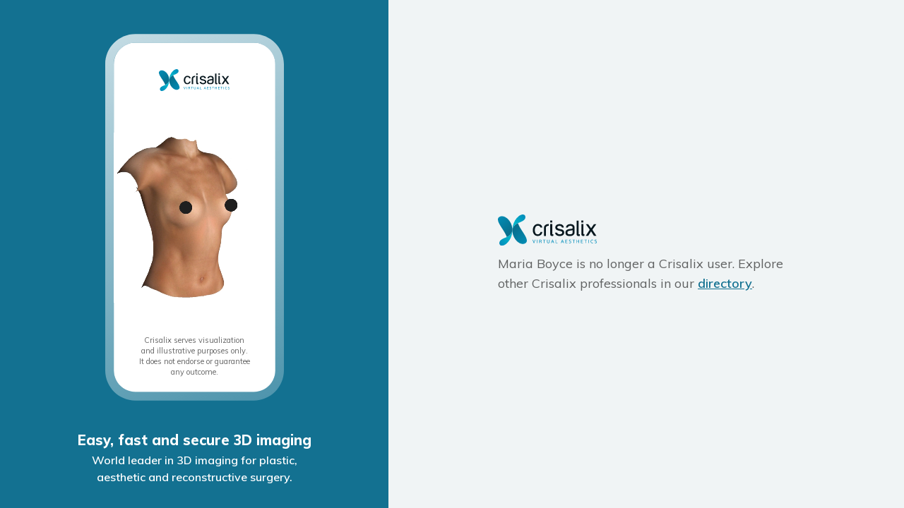

--- FILE ---
content_type: text/html; charset=utf-8
request_url: https://my.crisalix.com/signup?token=c28f6222a067de0dd9e2017bdef19517&origin=directory&locale=en
body_size: 31017
content:
<!DOCTYPE html>
<html dir="ltr" lang="en">
  <head>
    <title>MY Crisalix | Sign Up</title>
    <meta name="viewport" content="width=device-width, height=device-height, initial-scale=1, maximum-scale=1, minimum-scale=1, user-scalable=no">
    

    <meta name="csrf-param" content="authenticity_token" />
<meta name="csrf-token" content="oyxTx-lIuybjIr-NKczwzNXQj-H68oAp5EFA9rJ9M9FgEQYW4yaeaWdFz3IawGum8hrb3S7V37w6Z_CQIr1b4Q" />
    

    

    <link rel="stylesheet" href="https://fonts.googleapis.com/css?family=Muli:400,600,700,800" />
    <link rel="stylesheet" href="https://my.crisalix.com/assets/application-0d6ffdefe5ffcb1b5bd24c94f8468b9096448f12a6998b369e1c0325d7cfe9d7.css" media="all" data-turbolinks-track="reload" />
    <style>
  :root {
    --primary-color: 19, 113, 145;
  }
</style>


    <script src="https://my.crisalix.com/assets/application-f21392ef9e1cbb2ee81324af0a228b6f90d0657256245f074d27f5affc21f6f5.js" data-turbolinks-track="reload"></script>

    <script>
  (function(w, d, s, l, i) {
    w[l] = w[l] || [];
    w[l].push({
      'gtm.start': new Date().getTime(),
      event: 'gtm.js'
    });
    var f = d.getElementsByTagName(s)[0],
        j = d.createElement(s),
        dl = l !== 'dataLayer' ? '&l=' + l : '';
    var envParams = '';
    j.async = true;
    j.src = 'https://www.googletagmanager.com/gtm.js?id=' + i + dl + envParams;
    f.parentNode.insertBefore(j, f);
  })(window, document, 'script', 'dataLayer', 'GTM-K4XVHT5');
</script>

  <!-- TikTok Pixel Code Start -->
  <script>
  !function (w, d, t) {
    w.TiktokAnalyticsObject=t;var ttq=w[t]=w[t]||[];ttq.methods=["page","track","identify","instances","debug","on","off","once","ready","alias","group","enableCookie","disableCookie","holdConsent","revokeConsent","grantConsent"],ttq.setAndDefer=function(t,e){t[e]=function(){t.push([e].concat(Array.prototype.slice.call(arguments,0)))}};for(var i=0;i<ttq.methods.length;i++)ttq.setAndDefer(ttq,ttq.methods[i]);ttq.instance=function(t){for(
  var e=ttq._i[t]||[],n=0;n<ttq.methods.length;n++)ttq.setAndDefer(e,ttq.methods[n]);return e},ttq.load=function(e,n){var r="https://analytics.tiktok.com/i18n/pixel/events.js",o=n&&n.partner;ttq._i=ttq._i||{},ttq._i[e]=[],ttq._i[e]._u=r,ttq._t=ttq._t||{},ttq._t[e]=+new Date,ttq._o=ttq._o||{},ttq._o[e]=n||{};n=document.createElement("script")
  ;n.type="text/javascript",n.async=!0,n.src=r+"?sdkid="+e+"&lib="+t;e=document.getElementsByTagName("script")[0];e.parentNode.insertBefore(n,e)};

    ttq.load('CS72U8RC77U3OBOO0EU0');
    ttq.page();
  }(window, document, 'ttq');
  </script>
  <!-- TikTok Pixel Code End -->

  </head>

  <body class="signups signups-new" data-gtm-global="{&quot;environment&quot;:&quot;production&quot;,&quot;user_id&quot;:null,&quot;login_status&quot;:&quot;logged-out&quot;,&quot;buyer&quot;:null,&quot;doctor_assigned&quot;:null,&quot;3d_created&quot;:null}" data-gtm-page-view="{&quot;procedure_type&quot;:null}">
    <div class="app-container">
      <div class="flyout-overlay close-flyout-overlay"></div>
        <header id="header" class="white scroll-utility">
    <div class="crisalix-logo">
      <img height="40px" class="" src="https://my.crisalix.com/assets/logo-643e060d8bca5d9effb26d7336cb227c217ca65a3691d22a6074718e747b4de8.svg" />
    </div>
  </header>

      
<script>
  setTimeout(() => {
    if (find('.alert')) find('.alert').remove()
  }, 5000)
</script>

      
<div class="signup-container">
  <div class="signup__banner-col">
    <div class="signup-iphone">
      <div class="signup-iphone__logo-container">
        <img height="40px" class="signup-iphone__logo" src="https://my.crisalix.com/assets/logo-643e060d8bca5d9effb26d7336cb227c217ca65a3691d22a6074718e747b4de8.svg" />
      </div>
      <div class='crx-wrapper-transition-js'><video class="mobile-video-3d" width="100%" preload="none" poster="https://my.crisalix.com/assets/posters/face-58efcd7af0fd9fc9a85d965d4c7f48a6f69f57987fb357f65ddacc52e1c03798.jpg" autoplay="autoplay" muted="muted" loop="loop" playsinline="playsinline"><source src="https://my.crisalix.com/videos/face.mp4" type="video/mp4" media="(max-width:1023px)"><source src="https://my.crisalix.com/videos/face.webm" type="video/webm" media="(max-width:1023px)"><source src="https://my.crisalix.com/videos/face.ogg" type="video/ogg" media="(max-width:1023px)"></video><video class="mobile-video-3d" width="100%" preload="none" poster="https://my.crisalix.com/assets/posters/mammo-0d1cd3b64c99790d282623f3c3b14b9fb6ce9dc5974060e8f4161ba3bb85ea2b.jpg" autoplay="autoplay" muted="muted" loop="loop" playsinline="playsinline"><source src="https://my.crisalix.com/videos/mammo.mp4" type="video/mp4" media="(max-width:1023px)"><source src="https://my.crisalix.com/videos/mammo.webm" type="video/webm" media="(max-width:1023px)"><source src="https://my.crisalix.com/videos/mammo.ogg" type="video/ogg" media="(max-width:1023px)"></video><video class="mobile-video-3d" width="100%" preload="none" poster="https://my.crisalix.com/assets/posters/body-edf4ac2aad8ec8c5d333e4cb31a7311e526a6a2c532fb7ae9a26ae71d384446f.jpg" autoplay="autoplay" muted="muted" loop="loop" playsinline="playsinline"><source src="https://my.crisalix.com/videos/body.mp4" type="video/mp4" media="(max-width:1023px)"><source src="https://my.crisalix.com/videos/body.webm" type="video/webm" media="(max-width:1023px)"><source src="https://my.crisalix.com/videos/body.ogg" type="video/ogg" media="(max-width:1023px)"></video></div><script>document.addEventListener('DOMContentLoaded', crxPerformWrappers);
document.addEventListener('turbolinks:load', crxPerformWrappers);

function crxPerformWrappers() {
  let wrappers = document.getElementsByClassName('crx-wrapper-transition-js');
  for (let wrapper of wrappers) crxPerformWrapper(wrapper);
}

function crxPerformWrapper(wrapper){
  let videos = wrapper.getElementsByTagName('video');

  crxDisplayAll(videos);
  if (videos.length === 1) return;

  crxVideoTransition(videos);
}

function crxHideOtherVideos(videos, currentIndex) {
  for (let j = 0; j < videos.length; j++) {
    if (j === currentIndex) {
      continue;
    }
    videos[j].style.opacity = 0;
  }
}

function crxDisplayAll(videos) {
  for (let j = 0; j < videos.length; j++) {
    videos[j].style.display = 'block';
  }
}

function crxIncreaseByModule(index, length) {
  index++;
  index %= length;
  return index;
}

async function crxVideoTransition(videos) {
  // This never ends :)
  for (let i = 0; i < videos.length + 1; i = crxIncreaseByModule(i, videos.length)) {
    crxHideOtherVideos(videos, i);
    videos[i].style.opacity = 1;
    await new Promise(r => setTimeout(r, 5000)); // This sleeps 5 secs
  }
}
</script>
      <span class="signup-iphone__disclaimer">Crisalix serves visualization and illustrative purposes only.<br> It does not endorse or guarantee any outcome.</span>
    </div>
  </div>
    <div class="signup__form-col">
      <img alt="Crisalix logo" class="signup__no-longer-user-crisalix-logo" src="https://my.crisalix.com/assets/logo-643e060d8bca5d9effb26d7336cb227c217ca65a3691d22a6074718e747b4de8.svg" />
      <p class="signup__no-longer-user mb-0">Maria Boyce is no longer a Crisalix user. Explore other Crisalix professionals in our <a href="https://www.crisalix.com/directory">directory</a>.</p>
    </div>
</div>
<div class="signup-tagline">
  <h1 class="signup-tagline__hl">Easy, fast and secure 3D imaging</h1>
  <p class="signup-tagline__txt">World leader in 3D imaging for plastic, <br>aesthetic and reconstructive surgery.</p>
</div>

      
      <svg style="position: absolute; width: 0; height: 0;" width="0" height="0" version="1.1" xmlns="http://www.w3.org/2000/svg" xmlns:xlink="http://www.w3.org/1999/xlink">
  <defs>
    <symbol id="icon_eye" viewBox="0 0 32 32">
      <path d="M16 17.547c1.13 0 2.047-0.916 2.047-2.047s-0.916-2.047-2.047-2.047c-1.13 0-2.047 0.916-2.047 2.047s0.916 2.047 2.047 2.047z"></path>
      <path d="M30.087 14.84c-0.253-0.293-6.36-7.173-14.087-7.173s-13.833 6.88-14.087 7.173c-0.161 0.185-0.25 0.421-0.25 0.667s0.089 0.482 0.25 0.667c0.253 0.28 6.36 7.16 14.087 7.16s13.833-6.88 14.087-7.173c0.158-0.184 0.244-0.418 0.244-0.66s-0.087-0.476-0.244-0.66v0zM15 20.513c-0.91-0.178-1.755-0.6-2.443-1.221s-1.195-1.418-1.466-2.305c-0.271-0.887-0.295-1.831-0.070-2.731s0.69-1.721 1.345-2.377c0.656-0.656 1.477-1.121 2.377-1.345s1.844-0.2 2.731 0.070c0.887 0.271 1.684 0.777 2.305 1.466s1.043 1.533 1.221 2.443c0.17 0.824 0.132 1.677-0.109 2.483s-0.679 1.539-1.274 2.134-1.328 1.033-2.134 1.274c-0.806 0.241-1.659 0.279-2.483 0.109v0zM10.54 10.947c-0.804 0.954-1.34 2.104-1.553 3.333-0.172 1.019-0.12 2.063 0.151 3.060s0.757 1.923 1.422 2.714c-2.411-1.145-4.611-2.689-6.507-4.567 1.89-1.87 4.083-3.405 6.487-4.54v0zM21.46 20.053c0.806-0.952 1.343-2.103 1.553-3.333 0.172-1.019 0.12-2.063-0.151-3.060s-0.757-1.923-1.422-2.714c2.411 1.145 4.611 2.689 6.507 4.567-1.892 1.867-4.085 3.402-6.487 4.54v0z"></path>
    </symbol>
    <symbol id="icon_eye-closed" viewBox="0 0 32 32">
      <path d="M30.087 14.847c-0.253-0.293-6.36-7.18-14.087-7.18s-13.833 6.887-14.087 7.18c-0.164 0.183-0.255 0.421-0.255 0.667s0.091 0.483 0.255 0.667c0.925 1.012 1.933 1.944 3.013 2.787l-1.187 1.427c-0.081 0.097-0.133 0.216-0.149 0.342s0.004 0.253 0.058 0.368 0.139 0.212 0.246 0.28c0.107 0.068 0.231 0.104 0.358 0.104 0.098-0.001 0.196-0.023 0.284-0.066s0.167-0.104 0.229-0.181l1.233-1.493c0.698 0.498 1.424 0.956 2.173 1.373l-1.027 1.78c-0.088 0.154-0.112 0.336-0.066 0.508s0.159 0.317 0.312 0.406c0.154 0.088 0.337 0.112 0.508 0.066s0.317-0.159 0.406-0.312l1.027-1.833c0.76 0.365 1.544 0.677 2.347 0.933l-0.667 2.14c-0.052 0.168-0.036 0.35 0.045 0.506s0.221 0.274 0.388 0.327c0.066 0.010 0.134 0.010 0.2 0 0.147 0.007 0.292-0.035 0.413-0.12s0.21-0.206 0.254-0.347l0.667-2.187c0.774 0.18 1.561 0.296 2.353 0.347v2.333c0 0.177 0.070 0.346 0.195 0.471s0.295 0.195 0.471 0.195c0.177 0 0.346-0.070 0.471-0.195s0.195-0.295 0.195-0.471v-2.333c0.794-0.043 1.584-0.153 2.36-0.327l0.667 2.187c0.044 0.14 0.133 0.262 0.254 0.347s0.266 0.127 0.413 0.12c0.066 0.010 0.134 0.010 0.2 0 0.168-0.054 0.307-0.171 0.388-0.327s0.097-0.338 0.045-0.506l-0.667-2.14c0.801-0.263 1.583-0.582 2.34-0.953l1.060 1.833c0.058 0.101 0.142 0.185 0.242 0.243s0.215 0.090 0.331 0.090c0.117 0 0.233-0.030 0.334-0.088s0.186-0.142 0.245-0.244c0.059-0.101 0.090-0.217 0.090-0.334s-0.031-0.232-0.089-0.334l-1.027-1.78c0.74-0.418 1.457-0.876 2.147-1.373l1.233 1.493c0.062 0.076 0.14 0.138 0.229 0.181s0.186 0.065 0.284 0.066c0.127 0 0.251-0.036 0.358-0.104s0.193-0.165 0.246-0.28c0.054-0.115 0.074-0.243 0.058-0.368s-0.068-0.244-0.149-0.342l-1.187-1.447c1.081-0.843 2.089-1.775 3.013-2.787 0.159-0.182 0.246-0.415 0.246-0.657s-0.087-0.475-0.246-0.657zM16 21.333c-5.493 0-10.273-4.187-11.947-5.84 1.673-1.64 6.453-5.827 11.947-5.827s10.273 4.187 11.947 5.833c-1.673 1.653-6.453 5.833-11.947 5.833z"></path>
    </symbol>
    <symbol id="icon_tick" viewBox="0 0 41 32">
      <path d="M40.913 3.467l-0.007-0.006c0.296-0.366 0.48-0.825 0.48-1.332 0-1.176-0.954-2.13-2.13-2.13-0.699 0-1.313 0.341-1.701 0.859l-0.004-0.002-22.735 20.93-10.39-5.358c-0.056-0.032-0.114-0.060-0.173-0.089l-0.054-0.028-0.021-0.008c-0.088-0.040-0.178-0.074-0.271-0.105l-0.034-0.013v0.001c-0.286-0.092-0.591-0.143-0.908-0.143-1.638 0-2.966 1.329-2.966 2.966 0 0.921 0.419 1.744 1.078 2.288v0l0.001 0.001c0.001 0 0.001 0.001 0.002 0.001l11.175 9.322c0.214 0.216 0.447 0.413 0.7 0.584l0.002 0.002c0.74 0.5 1.632 0.794 2.592 0.794 1.274 0 2.428-0.515 3.264-1.348l0.010 0.010 0.141-0.174c0.125-0.136 0.241-0.279 0.349-0.43l21.599-26.592z"></path>
    </symbol>
    <symbol id="icon_tick-filled" viewBox="0 0 32 32">
      <path fill="#0ea8a6" d="M16 30c7.732 0 14-6.268 14-14s-6.268-14-14-14c-7.732 0-14 6.268-14 14s6.268 14 14 14z"></path>
      <path fill="#fff" d="M13.16 21.42c-0.131 0-0.261-0.026-0.383-0.076s-0.231-0.124-0.324-0.217l-3.16-3.127c-0.188-0.187-0.294-0.442-0.295-0.708s0.104-0.521 0.292-0.709c0.187-0.188 0.442-0.294 0.708-0.295s0.521 0.104 0.709 0.292l2.453 2.453 8.133-8.133c0.19-0.177 0.44-0.273 0.699-0.268s0.506 0.11 0.689 0.293c0.183 0.183 0.288 0.43 0.293 0.689s-0.092 0.51-0.268 0.699l-8.84 8.813c-0.189 0.186-0.442 0.291-0.707 0.293z"></path>
    </symbol>
    <symbol id="icon_tick-filled-white" viewBox="0 0 32 32">
      <path fill="#fff" d="M16 30c7.732 0 14-6.268 14-14s-6.268-14-14-14c-7.732 0-14 6.268-14 14s6.268 14 14 14z"></path>
      <path fill="#0ea8a6" d="M13.16 21.42c-0.131 0-0.261-0.026-0.383-0.076s-0.231-0.124-0.324-0.217l-3.16-3.127c-0.188-0.187-0.294-0.442-0.295-0.708s0.104-0.521 0.292-0.709c0.187-0.188 0.442-0.294 0.708-0.295s0.521 0.104 0.709 0.292l2.453 2.453 8.133-8.133c0.19-0.177 0.44-0.273 0.699-0.268s0.506 0.11 0.689 0.293c0.183 0.183 0.288 0.43 0.293 0.689s-0.092 0.51-0.268 0.699l-8.84 8.813c-0.189 0.186-0.442 0.291-0.707 0.293z"></path>
    </symbol>
    <symbol id="icon_cross" viewBox="0 0 32 32">
      <path d="M25.068 23.768l-8.573-8.58 8.267-8.273c0.085-0.088 0.153-0.191 0.198-0.305s0.068-0.235 0.066-0.357-0.027-0.243-0.075-0.355c-0.048-0.112-0.118-0.214-0.206-0.3s-0.191-0.153-0.305-0.198c-0.114-0.045-0.235-0.068-0.357-0.066s-0.243 0.027-0.355 0.075c-0.112 0.048-0.214 0.118-0.3 0.206l-8.267 8.267-8.247-8.267c-0.175-0.161-0.405-0.248-0.642-0.243s-0.464 0.101-0.632 0.269c-0.168 0.168-0.264 0.394-0.269 0.632s0.082 0.468 0.243 0.642l8.267 8.273-8.267 8.267c-0.177 0.172-0.278 0.408-0.281 0.655s0.092 0.485 0.264 0.662c0.172 0.177 0.408 0.278 0.655 0.281s0.485-0.092 0.662-0.264l8.273-8.267 8.58 8.547c0.085 0.092 0.188 0.166 0.303 0.216s0.239 0.076 0.364 0.076c0.125 0 0.249-0.026 0.364-0.076s0.218-0.124 0.303-0.216c0.085-0.087 0.151-0.189 0.196-0.302s0.066-0.233 0.062-0.355c-0.003-0.121-0.030-0.241-0.081-0.351s-0.122-0.21-0.211-0.292z"></path>
    </symbol>
    <symbol id="icon_pending" viewBox="0 0 32 32">
      <path fill="#f78e20" d="M16 30c7.732 0 14-6.268 14-14s-6.268-14-14-14c-7.732 0-14 6.268-14 14s6.268 14 14 14z"></path>
      <path fill="#fff" style="fill: var(--color2, #fff)" d="M20.307 21.333c-0.131 0-0.261-0.026-0.383-0.076s-0.231-0.124-0.324-0.217l-4.307-4.307c-0.096-0.096-0.172-0.21-0.222-0.336s-0.075-0.261-0.071-0.397v-7.733c0-0.265 0.105-0.52 0.293-0.707s0.442-0.293 0.707-0.293c0.265 0 0.52 0.105 0.707 0.293s0.293 0.442 0.293 0.707v7.333l4 4c0.186 0.188 0.29 0.442 0.29 0.707s-0.104 0.518-0.29 0.707c-0.181 0.192-0.43 0.307-0.693 0.32z"></path>
    </symbol>
    <symbol id="icon_flat" viewBox="0 0 32 32">
      <path d="M12.957 12.385c0 0.791-0.641 1.432-1.432 1.432s-1.432-0.641-1.432-1.432c0-0.791 0.641-1.432 1.432-1.432s1.432 0.641 1.432 1.432z"></path>
      <path d="M21.906 12.385c0 0.791-0.641 1.432-1.432 1.432s-1.432-0.641-1.432-1.432c0-0.791 0.641-1.432 1.432-1.432s1.432 0.641 1.432 1.432z"></path>
      <path d="M15.964 30.998c-8.304 0-15.034-6.729-15.034-15.034s6.729-15.034 15.034-15.034 15.034 6.729 15.034 15.034-6.729 15.034-15.034 15.034zM15.964 2.362c-7.517 0-13.602 6.085-13.602 13.602s6.085 13.602 13.602 13.602 13.602-6.085 13.602-13.602-6.085-13.602-13.602-13.602z"></path>
      <path d="M23.123 20.975h-14.318c-0.43 0-0.716-0.286-0.716-0.716s0.286-0.716 0.716-0.716h14.318c0.43 0 0.716 0.286 0.716 0.716s-0.286 0.716-0.716 0.716z"></path>
    </symbol>
    <symbol id="icon_happy" viewBox="0 0 32 32">
      <path d="M12.944 11.649c0 0.794-0.644 1.438-1.438 1.438s-1.438-0.644-1.438-1.438c0-0.794 0.644-1.438 1.438-1.438s1.438 0.644 1.438 1.438z"></path>
      <path d="M21.933 11.649c0 0.794-0.644 1.438-1.438 1.438s-1.438-0.644-1.438-1.438c0-0.794 0.644-1.438 1.438-1.438s1.438 0.644 1.438 1.438z"></path>
      <path d="M22.724 18.193c-0.36-0.144-0.791 0.072-0.935 0.431 0 0 0 0 0 0-0.935 2.373-3.236 3.883-5.753 3.811-2.517 0.072-4.818-1.438-5.753-3.811-0.144-0.36-0.503-0.575-0.935-0.431-0.36 0.144-0.575 0.503-0.431 0.935 1.151 2.948 3.955 4.818 7.119 4.818 3.164 0.072 6.040-1.87 7.191-4.818 0.072-0.431-0.144-0.791-0.503-0.935 0 0 0 0 0 0z"></path>
      <path d="M15.964 0.863c-8.342 0-15.101 6.76-15.101 15.101s6.76 15.101 15.101 15.101 15.101-6.76 15.101-15.101-6.76-15.101-15.101-15.101zM15.964 29.627c-7.551 0-13.663-6.112-13.663-13.663s6.112-13.663 13.663-13.663 13.663 6.112 13.663 13.663-6.112 13.663-13.663 13.663z"></path>
    </symbol>
    <symbol id="icon_sad" viewBox="0 0 32 32">
      <path d="M13.078 11.826c0 0.768-0.623 1.391-1.391 1.391s-1.391-0.623-1.391-1.391c0-0.768 0.623-1.391 1.391-1.391s1.391 0.623 1.391 1.391z"></path>
      <path d="M21.704 11.826c0 0.768-0.623 1.391-1.391 1.391s-1.391-0.623-1.391-1.391c0-0.768 0.623-1.391 1.391-1.391s1.391 0.623 1.391 1.391z"></path>
      <path d="M16 17.391c-3.061-0.070-5.843 1.809-6.887 4.661-0.139 0.348 0.070 0.765 0.417 0.904s0.765-0.070 0.904-0.417v0c0.904-2.296 3.13-3.757 5.635-3.687 2.435-0.070 4.661 1.391 5.565 3.687 0.070 0.278 0.417 0.487 0.696 0.487 0.070 0 0.139 0 0.209 0 0.348-0.070 0.626-0.487 0.487-0.835 0 0 0-0.070 0-0.070-1.183-2.922-3.965-4.8-7.026-4.73z"></path>
      <path d="M16 1.391c-8.070 0-14.609 6.539-14.609 14.609s6.539 14.609 14.609 14.609 14.609-6.539 14.609-14.609-6.539-14.609-14.609-14.609zM16 29.217c-7.304 0-13.217-5.913-13.217-13.217s5.913-13.217 13.217-13.217 13.217 5.913 13.217 13.217-5.913 13.217-13.217 13.217z"></path>
    </symbol>
    <symbol id="icon_face" viewBox="0 0 32 32">
      <path d="M16.454 17.433h-0.053c-0.132-0.015-0.252-0.082-0.335-0.186s-0.12-0.236-0.105-0.368c0.247-2.233 1.027-3.713 2.307-4.387 1.887-0.993 4.093 0.16 4.187 0.207 0.118 0.062 0.206 0.168 0.245 0.295s0.027 0.264-0.035 0.382c-0.062 0.118-0.168 0.206-0.295 0.245s-0.264 0.027-0.382-0.035c0 0-1.84-0.96-3.253-0.207-0.973 0.513-1.573 1.727-1.78 3.613-0.016 0.121-0.076 0.233-0.168 0.314s-0.21 0.126-0.332 0.126v0z"></path>
      <path d="M14.213 14.947c-0.089 0.001-0.177-0.022-0.255-0.067s-0.141-0.109-0.185-0.187c-1.4-2.52-4.213-1.333-4.327-1.3-0.061 0.028-0.126 0.044-0.193 0.047s-0.134-0.009-0.196-0.033c-0.062-0.024-0.119-0.061-0.167-0.108s-0.085-0.103-0.111-0.165c-0.054-0.123-0.057-0.262-0.008-0.387s0.145-0.226 0.268-0.28c1.3-0.553 4.133-0.907 5.6 1.733 0.060 0.115 0.074 0.248 0.038 0.372s-0.119 0.23-0.231 0.294c-0.070 0.045-0.15 0.073-0.233 0.080z"></path>
      <path d="M15.733 30.667c-2.873 0-5.72-2.387-8-6.733-1.833-3.467-3.067-7.827-3.067-10.847 0-2.94 1.168-5.76 3.247-7.839s4.899-3.247 7.839-3.247c2.94 0 5.76 1.168 7.839 3.247s3.247 4.899 3.247 7.839c0 3.020-1.233 7.38-3.067 10.847-2.32 4.347-5.167 6.733-8.040 6.733zM15.733 4c-2.409 0.004-4.718 0.962-6.421 2.665s-2.662 4.012-2.665 6.421c0 2.727 1.14 6.707 2.833 9.913 1.907 3.6 4.187 5.667 6.253 5.667s4.347-2.067 6.253-5.667c1.693-3.207 2.833-7.187 2.833-9.913-0.004-2.409-0.962-4.718-2.665-6.421s-4.012-2.662-6.421-2.665v0z"></path>
      <path d="M15.733 20.8c-0.469-0.009-0.929-0.136-1.337-0.369s-0.75-0.564-0.997-0.964c-0.062-0.112-0.079-0.244-0.046-0.368s0.111-0.231 0.22-0.299c0.112-0.060 0.244-0.076 0.367-0.044s0.231 0.11 0.299 0.217c0.163 0.249 0.384 0.454 0.644 0.598s0.552 0.222 0.849 0.228c0.273-0.004 0.54-0.081 0.774-0.221s0.427-0.34 0.559-0.579c0.029-0.059 0.070-0.112 0.12-0.155s0.108-0.077 0.17-0.098c0.063-0.021 0.129-0.030 0.194-0.025s0.13 0.022 0.189 0.051c0.059 0.029 0.112 0.070 0.155 0.12s0.077 0.107 0.098 0.17c0.021 0.062 0.030 0.129 0.025 0.194s-0.022 0.13-0.051 0.189c-0.22 0.402-0.542 0.74-0.934 0.977s-0.84 0.367-1.299 0.376v0z"></path>
      <path d="M15.734 25.14c-0.693 0-1.372-0.194-1.96-0.56l-1.547-0.973c-0.085-0.053-0.152-0.13-0.192-0.222s-0.052-0.193-0.035-0.291c0.015-0.098 0.059-0.189 0.127-0.26s0.156-0.12 0.253-0.14l2.553-0.567c0.527-0.12 1.073-0.12 1.6 0l2.553 0.567c0.097 0.019 0.185 0.068 0.253 0.14s0.112 0.162 0.127 0.26c0.018 0.098 0.006 0.2-0.035 0.291s-0.107 0.169-0.192 0.222l-1.547 0.973c-0.588 0.366-1.267 0.56-1.96 0.56zM13.787 23.407l0.52 0.327c0.427 0.27 0.922 0.414 1.427 0.414s1-0.143 1.427-0.414l0.52-0.327-1.367-0.307c-0.382-0.087-0.778-0.087-1.16 0l-1.367 0.307z"></path>
      </symbol>
    <symbol id="icon_body" viewBox="0 0 32 32">
      <path d="M24.748 12.002c-1.461-2.992-2.224-6.277-2.233-9.607 0.008-0.131-0.010-0.263-0.053-0.387s-0.11-0.239-0.197-0.337c-0.087-0.098-0.193-0.179-0.311-0.236s-0.247-0.091-0.378-0.099c-0.131-0.008-0.263 0.010-0.387 0.053s-0.239 0.11-0.337 0.197c-0.098 0.087-0.179 0.193-0.236 0.311s-0.091 0.247-0.099 0.378c-0.031 3.23 0.616 6.43 1.9 9.393-5.773 3.42-12.053 0.747-13.5 0.047 1.294-2.977 1.946-6.194 1.913-9.44-0.006-0.131-0.038-0.26-0.094-0.379s-0.136-0.225-0.234-0.313c-0.098-0.088-0.213-0.155-0.337-0.197s-0.256-0.060-0.387-0.051c-0.131 0.008-0.26 0.041-0.378 0.099s-0.224 0.138-0.312 0.236c-0.087 0.098-0.154 0.213-0.197 0.338s-0.061 0.256-0.053 0.388c-0.009 3.33-0.773 6.614-2.233 9.607-2.987 6.333-2.153 8.933-1.273 11.707l0.060 0.193c0.867 2.727 1.48 5.333 1.487 5.333 0.050 0.219 0.173 0.414 0.349 0.553s0.394 0.215 0.618 0.214c0.077 0.010 0.156 0.010 0.233 0 0.128-0.030 0.249-0.085 0.356-0.162s0.197-0.174 0.266-0.287c0.069-0.112 0.115-0.237 0.135-0.367s0.014-0.263-0.017-0.391c0-0.107-0.667-2.667-1.52-5.473l-0.060-0.187c-0.573-1.813-1.060-3.333-0.413-6 1.187 0.080 4.233 0.827 5.893 6.3 0.579 1.759 0.805 3.614 0.667 5.46-0.020 0.13-0.014 0.262 0.018 0.389s0.088 0.247 0.166 0.352c0.078 0.105 0.176 0.194 0.289 0.261s0.237 0.111 0.367 0.13c0.049 0.007 0.098 0.007 0.147 0 0.24 0.001 0.472-0.085 0.653-0.242s0.3-0.374 0.334-0.611c0.215-2.135-0.012-4.29-0.667-6.333 0-0.080-0.053-0.153-0.073-0.227h2.227c0 0.073-0.047 0.147-0.073 0.227-0.655 2.043-0.882 4.199-0.667 6.333 0.038 0.219 0.147 0.419 0.312 0.569s0.374 0.24 0.595 0.258h0.147c0.261-0.040 0.497-0.181 0.654-0.393s0.224-0.478 0.186-0.74c-0.138-1.846 0.088-3.701 0.667-5.46 1.66-5.473 4.707-6.227 5.893-6.3 0.667 2.667 0.16 4.2-0.413 6l-0.060 0.187c-0.887 2.8-1.5 5.367-1.52 5.473-0.032 0.128-0.038 0.261-0.017 0.391s0.066 0.255 0.135 0.367c0.069 0.112 0.159 0.21 0.266 0.287s0.228 0.132 0.356 0.162c0.077 0.010 0.156 0.010 0.233 0 0.224 0.001 0.442-0.074 0.618-0.214s0.299-0.334 0.349-0.553c0 0 0.62-2.607 1.487-5.333l0.060-0.193c0.853-2.747 1.687-5.347-1.3-11.68z"></path>
      <path d="M15.841 11.042c0.147-0.007 0.29-0.056 0.409-0.143s0.211-0.206 0.263-0.345c0.052-0.138 0.062-0.288 0.029-0.432s-0.107-0.275-0.214-0.377c-0.107-0.102-0.241-0.171-0.386-0.197s-0.295-0.010-0.431 0.048c-0.136 0.058-0.251 0.154-0.333 0.277s-0.125 0.267-0.125 0.415c0.002 0.101 0.024 0.201 0.064 0.294s0.099 0.177 0.172 0.247c0.073 0.070 0.159 0.125 0.254 0.161s0.195 0.054 0.296 0.051v0zM15.841 10.042c0.050-0.005 0.1 0.004 0.144 0.028s0.080 0.060 0.102 0.104 0.032 0.095 0.025 0.144c-0.006 0.049-0.027 0.096-0.061 0.133s-0.077 0.063-0.125 0.075c-0.048 0.012-0.099 0.009-0.146-0.009s-0.087-0.049-0.115-0.090-0.044-0.090-0.044-0.139c-0.002-0.062 0.020-0.121 0.061-0.167s0.098-0.074 0.159-0.079v0z"></path>
    </symbol>
    <symbol id="icon_mammo" viewBox="0 0 32 32">
      <path d="M7.891 17.523c0.201 0.001 0.398-0.057 0.565-0.168s0.299-0.269 0.376-0.454c0.078-0.185 0.098-0.39 0.059-0.587s-0.136-0.378-0.278-0.52c-0.142-0.142-0.323-0.239-0.521-0.278s-0.401-0.018-0.587 0.059c-0.185 0.078-0.344 0.208-0.454 0.376s-0.169 0.364-0.168 0.565c0.002 0.266 0.108 0.521 0.297 0.71s0.443 0.295 0.71 0.297v0zM7.891 16.157c0.071-0.001 0.142 0.019 0.202 0.057s0.107 0.094 0.135 0.16c0.028 0.066 0.036 0.138 0.023 0.208s-0.047 0.135-0.097 0.186c-0.050 0.051-0.114 0.086-0.184 0.1s-0.143 0.008-0.209-0.019c-0.066-0.027-0.123-0.073-0.163-0.132s-0.061-0.129-0.061-0.201c0-0.094 0.037-0.185 0.103-0.252s0.156-0.106 0.25-0.108z"></path>
      <path d="M27.405 9.037c-0.177-0.175-0.413-0.276-0.661-0.283s-0.49 0.080-0.676 0.245c-0.186 0.164-0.303 0.393-0.327 0.64s0.047 0.494 0.198 0.691c0.213 0.247 5.253 6.093 1.24 9.853-0.551 0.462-1.188 0.81-1.875 1.024s-1.409 0.29-2.125 0.222c-0.864-0.115-1.693-0.416-2.428-0.884s-1.361-1.090-1.832-1.823c-1.613-2.207-1.2-5.46-1.2-5.487 0.036-0.257-0.031-0.518-0.188-0.726s-0.389-0.345-0.646-0.381c-0.165-0.021-0.333-0-0.488 0.060s-0.292 0.159-0.399 0.286c-0.134-0.166-0.319-0.283-0.526-0.334s-0.426-0.032-0.621 0.054c-0.195 0.086-0.357 0.233-0.461 0.42s-0.143 0.402-0.112 0.613c0 0.033 0.413 3.287-1.2 5.493-0.473 0.74-1.103 1.367-1.844 1.837s-1.578 0.771-2.449 0.883c-1.435 0.126-2.862-0.322-3.967-1.247-4-3.76 1.027-9.607 1.24-9.853 0.095-0.094 0.171-0.208 0.22-0.332s0.074-0.258 0.070-0.393c-0.004-0.134-0.035-0.266-0.092-0.388s-0.138-0.23-0.239-0.319c-0.101-0.089-0.219-0.156-0.346-0.197s-0.263-0.056-0.396-0.043c-0.134 0.013-0.263 0.053-0.381 0.118s-0.22 0.154-0.302 0.26c-2.273 2.567-5.427 8.513-1.113 12.56 1.335 1.159 3.046 1.792 4.813 1.78 0.22 0 0.447 0 0.667-0.033 1.527-0.14 3.76-0.867 5.693-3.513 0.647-0.922 1.1-1.965 1.333-3.067 0.233 1.102 0.687 2.145 1.333 3.067 1.933 2.667 4.167 3.373 5.693 3.513 0.227 0 0.453 0.033 0.667 0.033 1.77 0.006 3.482-0.634 4.813-1.8 4.34-4.027 1.187-9.973-1.087-12.553z"></path>
      <path d="M24.105 17.523c0.201 0 0.397-0.060 0.564-0.171s0.297-0.27 0.373-0.456c0.076-0.186 0.096-0.39 0.056-0.586s-0.137-0.377-0.279-0.519c-0.142-0.141-0.324-0.237-0.521-0.276s-0.401-0.017-0.586 0.060c-0.185 0.078-0.343 0.209-0.453 0.376s-0.169 0.364-0.168 0.565c0.002 0.268 0.109 0.524 0.299 0.712s0.447 0.294 0.714 0.294zM24.105 16.157c0.071 0 0.141 0.021 0.2 0.061s0.105 0.096 0.133 0.162c0.027 0.066 0.034 0.138 0.021 0.208s-0.048 0.134-0.099 0.184c-0.050 0.050-0.115 0.085-0.184 0.099s-0.142 0.007-0.208-0.020-0.122-0.073-0.162-0.133c-0.040-0.059-0.061-0.129-0.061-0.2 0-0.095 0.038-0.187 0.105-0.255s0.159-0.105 0.255-0.105z"></path>
    </symbol>
    <symbol id="icon_add" viewBox="0 0 32 32">
      <path d="M27 14.667h-10.333v-10.333c0-0.533-0.467-1-1-1s-1 0.467-1 1v10.333h-10.333c-0.533 0-1 0.467-1 1s0.467 1 1 1h10.333v10.333c0 0.533 0.467 1 1 1s1-0.467 1-1v-10.333h10.333c0.533 0 1-0.467 1-1s-0.467-1-1-1z"></path>
    </symbol>
    <symbol id="icon_calendar" viewBox="0 0 32 32">
      <path d="M27.667 4.667h-1.74v-1c0-0.265-0.105-0.52-0.293-0.707s-0.442-0.293-0.707-0.293c-0.265 0-0.52 0.105-0.707 0.293s-0.293 0.442-0.293 0.707v1h-15.187v-1c0-0.265-0.105-0.52-0.293-0.707s-0.442-0.293-0.707-0.293c-0.265 0-0.52 0.105-0.707 0.293s-0.293 0.442-0.293 0.707v1h-1.74c-0.972 0.002-1.904 0.389-2.591 1.076s-1.074 1.619-1.076 2.591v17.067c0.002 0.972 0.389 1.904 1.076 2.591s1.619 1.074 2.591 1.076h22.667c0.972-0.002 1.904-0.389 2.591-1.076s1.074-1.619 1.076-2.591v-17.067c-0.002-0.972-0.389-1.904-1.076-2.591s-1.619-1.074-2.591-1.076v0zM5 6.667h1.733v1c0 0.265 0.105 0.52 0.293 0.707s0.442 0.293 0.707 0.293c0.265 0 0.52-0.105 0.707-0.293s0.293-0.442 0.293-0.707v-1h15.193v1c0 0.265 0.105 0.52 0.293 0.707s0.442 0.293 0.707 0.293c0.265 0 0.52-0.105 0.707-0.293s0.293-0.442 0.293-0.707v-1h1.74c0.442 0 0.866 0.176 1.179 0.488s0.488 0.737 0.488 1.179v2.533h-26v-2.533c0-0.442 0.176-0.866 0.488-1.179s0.736-0.488 1.179-0.488zM27.667 27.067h-22.667c-0.442 0-0.866-0.176-1.179-0.488s-0.488-0.737-0.488-1.179v-12.533h26v12.533c0 0.442-0.176 0.866-0.488 1.179s-0.737 0.488-1.179 0.488v0z"></path>
    </symbol>
    <symbol id="icon_info" viewBox="0 0 32 32">
      <path d="M16 4c2.373 0 4.693 0.704 6.667 2.022s3.511 3.193 4.42 5.385c0.908 2.193 1.146 4.606 0.683 6.933s-1.606 4.466-3.284 6.144c-1.678 1.678-3.816 2.821-6.144 3.284s-4.741 0.225-6.933-0.683c-2.193-0.908-4.067-2.446-5.385-4.42s-2.022-4.293-2.022-6.667c0-3.183 1.264-6.235 3.515-8.485s5.303-3.515 8.485-3.515v0zM16 2c-2.769 0-5.476 0.821-7.778 2.359s-4.097 3.725-5.156 6.283c-1.060 2.558-1.337 5.373-0.797 8.089s1.874 5.21 3.832 7.168c1.958 1.958 4.452 3.291 7.168 3.832s5.531 0.263 8.089-0.797c2.558-1.060 4.745-2.854 6.283-5.156s2.359-5.009 2.359-7.778c0-3.713-1.475-7.274-4.1-9.899s-6.186-4.101-9.9-4.101v0z"></path>
      <path d="M16 22.333c-0.265 0-0.52-0.105-0.707-0.293s-0.293-0.442-0.293-0.707v-6c0-0.265 0.105-0.52 0.293-0.707s0.442-0.293 0.707-0.293c0.265 0 0.52 0.105 0.707 0.293s0.293 0.442 0.293 0.707v6c0 0.265-0.105 0.52-0.293 0.707s-0.442 0.293-0.707 0.293z"></path>
      <path d="M16 12.587c0.755 0 1.367-0.612 1.367-1.367s-0.612-1.367-1.367-1.367c-0.755 0-1.367 0.612-1.367 1.367s0.612 1.367 1.367 1.367z"></path>
    </symbol>
    <symbol id="icon_trash" viewBox="0 0 32 32">
      <path d="M16.613 25.127c0.177 0 0.346-0.070 0.471-0.195s0.195-0.295 0.195-0.471v-12.74c0-0.177-0.070-0.346-0.195-0.471s-0.295-0.195-0.471-0.195-0.346 0.070-0.471 0.195c-0.125 0.125-0.195 0.295-0.195 0.471v12.74c0 0.177 0.070 0.346 0.195 0.471s0.295 0.195 0.471 0.195z"></path>
      <path d="M28.227 6.187h-5.687v-1.78c0-0.316-0.062-0.629-0.183-0.921s-0.298-0.557-0.522-0.781c-0.224-0.223-0.489-0.401-0.781-0.522s-0.605-0.183-0.921-0.183h-7.040c-0.638 0-1.25 0.254-1.702 0.705s-0.705 1.063-0.705 1.702v1.78h-5.687c-0.265 0-0.52 0.105-0.707 0.293s-0.293 0.442-0.293 0.707 0.105 0.52 0.293 0.707c0.188 0.188 0.442 0.293 0.707 0.293h0.82l0.6 19.48c0.019 0.625 0.281 1.219 0.73 1.655s1.051 0.679 1.676 0.679h15.527c0.627 0.004 1.23-0.239 1.68-0.675s0.711-1.032 0.727-1.658l0.667-19.48h0.827c0.265 0 0.52-0.105 0.707-0.293s0.293-0.442 0.293-0.707c0-0.265-0.105-0.52-0.293-0.707s-0.442-0.293-0.707-0.293h-0.027zM12.687 4.407c0-0.108 0.043-0.211 0.119-0.288s0.18-0.119 0.288-0.119h7.040c0.108 0 0.211 0.043 0.288 0.119s0.119 0.18 0.119 0.288v1.78h-7.853v-1.78zM24.76 27.607c-0.003 0.106-0.048 0.206-0.124 0.279s-0.177 0.114-0.283 0.114h-15.527c-0.106 0-0.207-0.041-0.283-0.114s-0.12-0.173-0.124-0.279l-0.6-19.42h17.58l-0.64 19.42z"></path>
      <path d="M12.613 25.127h0.033c0.171-0.009 0.332-0.083 0.45-0.207s0.184-0.289 0.183-0.46l-0.667-12.773c0-0.090-0.018-0.18-0.054-0.263s-0.088-0.158-0.153-0.221c-0.065-0.062-0.143-0.111-0.228-0.142s-0.175-0.045-0.265-0.041c-0.091 0.004-0.181 0.027-0.263 0.067s-0.155 0.096-0.215 0.166c-0.059 0.069-0.104 0.15-0.131 0.238s-0.035 0.179-0.025 0.27l0.667 12.74c0.010 0.17 0.085 0.329 0.209 0.446s0.288 0.181 0.458 0.181z"></path>
      <path d="M20.613 25.127c0.17 0 0.334-0.064 0.458-0.181s0.199-0.276 0.209-0.446l0.667-12.74c0.005-0.088-0.007-0.176-0.036-0.26s-0.074-0.16-0.133-0.226c-0.059-0.066-0.13-0.119-0.21-0.157s-0.166-0.060-0.254-0.064c-0.090-0.005-0.181 0.009-0.265 0.041s-0.162 0.080-0.228 0.142c-0.065 0.062-0.118 0.137-0.153 0.221s-0.054 0.173-0.054 0.263l-0.667 12.707c-0.005 0.090 0.009 0.181 0.041 0.265s0.080 0.162 0.142 0.228c0.062 0.066 0.137 0.118 0.221 0.153s0.173 0.054 0.263 0.054z"></path>
    </symbol>
    <symbol id="icon_upload" viewBox="0 0 32 32">
      <path d="M12.040 9.007l2.96-2.96v16.253c0 0.265 0.105 0.52 0.293 0.707s0.442 0.293 0.707 0.293c0.265 0 0.52-0.105 0.707-0.293s0.293-0.442 0.293-0.707v-16.253l2.96 2.96c0.187 0.187 0.442 0.292 0.707 0.292s0.519-0.105 0.707-0.292c0.094-0.092 0.168-0.202 0.218-0.324s0.077-0.251 0.077-0.383c0-0.131-0.026-0.262-0.077-0.383s-0.125-0.231-0.218-0.324l-4.667-4.667c-0.084-0.085-0.183-0.153-0.293-0.2v0c-0.101-0.036-0.206-0.056-0.313-0.060h-0.167c-0.084 0.006-0.167 0.022-0.247 0.047l-0.1 0.033c-0.108 0.050-0.207 0.118-0.293 0.2l-4.667 4.667c-0.177 0.19-0.273 0.44-0.268 0.699s0.11 0.506 0.293 0.689c0.183 0.183 0.43 0.288 0.689 0.293s0.51-0.092 0.699-0.268v-0.020z"></path>
      <path d="M27 18.633c-0.265 0-0.52 0.105-0.707 0.293s-0.293 0.442-0.293 0.707v7.333c-0.002 0.088-0.037 0.172-0.1 0.234s-0.146 0.098-0.234 0.1h-19.333c-0.088-0.002-0.172-0.037-0.234-0.1s-0.098-0.146-0.1-0.234v-7.333c0-0.265-0.105-0.52-0.293-0.707s-0.442-0.293-0.707-0.293c-0.265 0-0.52 0.105-0.707 0.293s-0.293 0.442-0.293 0.707v7.333c0 0.619 0.246 1.212 0.683 1.65s1.031 0.683 1.65 0.683h19.333c0.619 0 1.212-0.246 1.65-0.683s0.683-1.031 0.683-1.65v-7.333c0-0.265-0.105-0.52-0.293-0.707s-0.442-0.293-0.707-0.293z"></path>
    </symbol>
    <symbol id="icon_filter" viewBox="0 0 32 32">
      <path d="M3.333 7h2.473c0.218 0.767 0.681 1.442 1.317 1.923s1.412 0.741 2.21 0.741c0.797 0 1.573-0.26 2.21-0.741s1.099-1.156 1.317-1.923h15.807c0.265 0 0.52-0.105 0.707-0.293s0.293-0.442 0.293-0.707c0-0.265-0.105-0.52-0.293-0.707s-0.442-0.293-0.707-0.293h-15.807c-0.218-0.767-0.681-1.442-1.317-1.923s-1.412-0.741-2.21-0.741c-0.797 0-1.573 0.26-2.21 0.741s-1.099 1.156-1.317 1.923h-2.473c-0.265 0-0.52 0.105-0.707 0.293s-0.293 0.442-0.293 0.707c0 0.265 0.105 0.52 0.293 0.707s0.442 0.293 0.707 0.293v0zM9.333 4.333c0.379-0.002 0.747 0.125 1.045 0.36s0.508 0.563 0.596 0.931 0.048 0.756-0.112 1.1c-0.16 0.343-0.432 0.623-0.771 0.792s-0.725 0.219-1.096 0.142c-0.371-0.078-0.705-0.279-0.947-0.57s-0.379-0.656-0.388-1.035c-0.009-0.379 0.111-0.75 0.34-1.052 0.156-0.207 0.357-0.374 0.588-0.49s0.486-0.176 0.745-0.177v0z"></path>
      <path d="M28.667 15h-2.473c-0.218-0.767-0.681-1.442-1.317-1.923s-1.412-0.741-2.21-0.741c-0.797 0-1.573 0.26-2.21 0.741s-1.099 1.156-1.317 1.923h-15.807c-0.265 0-0.52 0.105-0.707 0.293s-0.293 0.442-0.293 0.707c0 0.265 0.105 0.52 0.293 0.707s0.442 0.293 0.707 0.293h15.807c0.218 0.767 0.681 1.442 1.317 1.923s1.412 0.741 2.21 0.741c0.797 0 1.573-0.26 2.21-0.741s1.099-1.156 1.317-1.923h2.473c0.265 0 0.52-0.105 0.707-0.293s0.293-0.442 0.293-0.707c0-0.265-0.105-0.52-0.293-0.707s-0.442-0.293-0.707-0.293zM22.667 17.667c-0.379 0.001-0.747-0.125-1.045-0.36s-0.508-0.563-0.596-0.931-0.048-0.756 0.112-1.1c0.16-0.343 0.432-0.623 0.771-0.792s0.725-0.219 1.096-0.142c0.371 0.078 0.705 0.279 0.947 0.57s0.379 0.656 0.388 1.035c0.009 0.379-0.111 0.75-0.34 1.052-0.156 0.207-0.357 0.374-0.588 0.49s-0.486 0.176-0.745 0.177z"></path>
      <path d="M28.667 25h-15.807c-0.218-0.767-0.681-1.442-1.317-1.923s-1.412-0.741-2.21-0.741c-0.797 0-1.573 0.26-2.21 0.741s-1.099 1.156-1.317 1.923h-2.473c-0.265 0-0.52 0.105-0.707 0.293s-0.293 0.442-0.293 0.707c0 0.265 0.105 0.52 0.293 0.707s0.442 0.293 0.707 0.293h2.473c0.218 0.767 0.681 1.442 1.317 1.923s1.412 0.741 2.21 0.741c0.797 0 1.573-0.26 2.21-0.741s1.099-1.156 1.317-1.923h15.807c0.265 0 0.52-0.105 0.707-0.293s0.293-0.442 0.293-0.707c0-0.265-0.105-0.52-0.293-0.707s-0.442-0.293-0.707-0.293zM9.333 27.667c-0.379 0.001-0.747-0.125-1.045-0.36s-0.508-0.563-0.596-0.931-0.048-0.756 0.112-1.1c0.16-0.343 0.432-0.623 0.771-0.792s0.725-0.219 1.096-0.142c0.371 0.078 0.705 0.279 0.947 0.57s0.379 0.656 0.388 1.035c0.009 0.379-0.111 0.75-0.34 1.052-0.156 0.207-0.357 0.374-0.588 0.49s-0.486 0.176-0.745 0.177z"></path>
    </symbol>
    <symbol id="icon_heart" viewBox="0 0 32 32">
      <path d="M22.3 5.333c1.124 0.009 2.22 0.349 3.152 0.978s1.656 1.52 2.083 2.559c0.427 1.040 0.538 2.182 0.318 3.284s-0.76 2.115-1.553 2.912l-10.3 10.327-10.333-10.327c-1.069-1.070-1.669-2.52-1.668-4.032s0.602-2.962 1.672-4.031c1.070-1.069 2.52-1.669 4.032-1.668s2.962 0.602 4.031 1.672l2.267 2.267 2.267-2.267c0.528-0.532 1.157-0.954 1.849-1.241s1.435-0.434 2.184-0.433v0zM22.3 3.333c-1.012-0.001-2.014 0.198-2.949 0.586s-1.784 0.957-2.498 1.674l-0.853 0.853-0.853-0.853c-1.444-1.445-3.402-2.256-5.444-2.257s-4.001 0.81-5.446 2.254c-1.445 1.444-2.256 3.402-2.257 5.444s0.81 4.001 2.254 5.446l11.747 11.747 11.747-11.747c1.074-1.078 1.805-2.45 2.101-3.943s0.142-3.040-0.44-4.446c-0.583-1.406-1.568-2.608-2.833-3.455s-2.752-1.3-4.274-1.302v0z"></path>
    </symbol>
    <symbol id="icon_comment" viewBox="0 0 32 32">
      <path d="M5.127 28.96c-0.159-0.003-0.314-0.043-0.454-0.118s-0.261-0.181-0.351-0.311c-0.091-0.13-0.15-0.28-0.172-0.437s-0.007-0.317 0.045-0.467c0.78-2 1.547-4.447 1.553-5.253-1.154-0.945-2.088-2.131-2.735-3.475s-0.993-2.813-1.012-4.305c0-6.207 6.133-11.26 13.667-11.26s13.667 5.053 13.667 11.26c0 6.207-6.133 11.253-13.667 11.253-1.371 0.003-2.737-0.165-4.067-0.5-0.818 0.425-1.601 0.916-2.34 1.467-1.933 1.333-3.173 2.147-4.133 2.147zM15.667 5.333c-6.433 0-11.667 4.147-11.667 9.26 0.029 1.237 0.334 2.451 0.892 3.555s1.356 2.069 2.335 2.825c0.36 0.307 1.060 0.887-0.32 5.020l1.213-0.82c2-1.38 2.98-2 3.847-1.8 1.208 0.316 2.451 0.475 3.7 0.473 6.433 0 11.667-4.147 11.667-9.253s-5.233-9.26-11.667-9.26z"></path>
    </symbol>
    <symbol id="icon_heart-filled" viewBox="0 0 32 32">
      <path d="M16 28.89l-11.747-11.747c-1.444-1.445-2.254-3.403-2.254-5.446s0.813-4.001 2.257-5.444 3.403-2.254 5.446-2.254c2.042 0.001 4.001 0.813 5.444 2.257l0.853 0.853 0.853-0.853c0.715-0.715 1.564-1.283 2.498-1.67s1.935-0.587 2.947-0.587c1.011-0 2.013 0.199 2.947 0.585s1.783 0.954 2.499 1.668 1.283 1.564 1.67 2.498c0.387 0.934 0.587 1.935 0.587 2.947s-0.199 2.013-0.585 2.947c-0.387 0.934-0.954 1.783-1.668 2.499l-11.747 11.747z"></path>
    </symbol>
    <symbol id="icon_pencil" viewBox="0 0 32 32">
      <path d="M28.58 7.838l-4.453-4.453c-0.494-0.461-1.144-0.718-1.82-0.718s-1.326 0.256-1.82 0.718l-15.793 15.8-2.027 10.113 10.12-2 15.793-15.82c0.481-0.484 0.751-1.138 0.751-1.82s-0.27-1.337-0.751-1.82v0zM5.72 24.231l0.773-3.847 5.087 5.087-3.847 0.773-2.013-2.013zM11.533 23.564l11.853-11.887 1.080 1.080-11.853 11.86-1.080-1.053zM10.587 22.624l-1.273-1.28 11.853-11.88 1.28 1.273-11.86 11.887zM8.373 20.404l-1.027-1.027 11.86-11.88 1.020 1.020-11.853 11.887zM27.167 10.064l-1.753 1.753-5.267-5.267 1.753-1.753c0.109-0.105 0.255-0.164 0.407-0.164s0.297 0.059 0.407 0.164l4.453 4.453c0.105 0.109 0.164 0.255 0.164 0.407s-0.059 0.297-0.164 0.407v0z"></path>
    </symbol>
    <symbol id="icon_profile" viewBox="0 0 32 32">
      <path d="M10.847 10.907v-2.573c0-1.326 0.527-2.598 1.464-3.536s2.209-1.464 3.536-1.464 2.598 0.527 3.536 1.464c0.938 0.938 1.464 2.209 1.464 3.536v2.573c0 0.744-0.166 1.479-0.487 2.15s-0.788 1.262-1.366 1.73l2 0.853c1.196-1.286 1.861-2.977 1.86-4.733v-2.573c0-1.857-0.738-3.637-2.050-4.95s-3.093-2.050-4.95-2.050c-1.857 0-3.637 0.737-4.95 2.050s-2.050 3.093-2.050 4.95v2.573c-0.001 1.756 0.664 3.447 1.86 4.733l2-0.853c-0.581-0.466-1.051-1.057-1.374-1.728s-0.492-1.407-0.493-2.152v0z"></path>
      <path d="M15.846 15.907c-0.198 0-0.397-0.013-0.593-0.040l-2.74 1.187c1.029 0.56 2.182 0.854 3.353 0.854s2.324-0.293 3.353-0.854l-2.78-1.193c-0.196 0.029-0.395 0.045-0.593 0.047v0z"></path>
      <path d="M24.64 17.193l-3.653-1.567c-0.52 0.571-1.131 1.053-1.807 1.427l4.667 2c1.142 0.487 2.116 1.299 2.8 2.335s1.048 2.251 1.047 3.492v1.273c0 0.613-3.647 2.213-11.847 2.213s-11.847-1.607-11.847-2.22v-1.273c-0.001-1.241 0.363-2.456 1.047-3.492s1.658-1.848 2.8-2.335l4.667-2c-0.668-0.372-1.271-0.849-1.787-1.413l-3.673 1.56c-1.501 0.643-2.779 1.712-3.678 3.075s-1.377 2.96-1.375 4.592v1.273c0 1.56 1.573 2.667 4.8 3.387 2.978 0.593 6.010 0.874 9.047 0.84 3.247 0 13.847-0.307 13.847-4.213v-1.273c0.004-1.635-0.473-3.234-1.372-4.6s-2.179-2.437-3.682-3.080v0z"></path>
      <path d="M16.44 15.86l2.74 1.193c0.668-0.372 1.271-0.849 1.787-1.413l-2-0.853c-0.725 0.588-1.6 0.96-2.527 1.073v0z"></path>
      <path d="M12.513 17.053l2.74-1.193c-0.936-0.11-1.822-0.485-2.553-1.080l-2 0.853c0.523 0.569 1.136 1.049 1.813 1.42v0z"></path>
    </symbol>
    <symbol id="icon_profile-activated" viewBox="0 0 32 32">
      <path d="M24.64 17.193l-3.653-1.567c1.196-1.286 1.861-2.977 1.86-4.733v-2.56c0-1.857-0.737-3.637-2.050-4.95s-3.093-2.050-4.95-2.050-3.637 0.737-4.95 2.050c-1.313 1.313-2.050 3.093-2.050 4.95v2.573c-0.001 1.756 0.664 3.447 1.86 4.733l-3.653 1.553c-1.501 0.643-2.78 1.712-3.678 3.075s-1.377 2.96-1.375 4.592v1.273c0 1.56 1.573 2.667 4.8 3.387 2.978 0.593 6.010 0.874 9.047 0.84 3.247 0 13.847-0.307 13.847-4.213v-1.273c0.004-1.635-0.473-3.234-1.372-4.6s-2.179-2.437-3.682-3.080v0z"></path>
    </symbol>
    <symbol id="icon_padlock" viewBox="0 0 32 32">
      <path d="M27.333 14.193h-4.333v-5.193c0-1.857-0.737-3.637-2.050-4.95s-3.093-2.050-4.95-2.050-3.637 0.737-4.95 2.050c-1.313 1.313-2.050 3.093-2.050 4.95v5.193h-4.333c-0.354 0-0.693 0.14-0.943 0.391s-0.391 0.589-0.391 0.943v13.667c0 0.354 0.14 0.693 0.391 0.943s0.589 0.391 0.943 0.391h22.667c0.354 0 0.693-0.14 0.943-0.391s0.391-0.589 0.391-0.943v-13.667c0-0.354-0.14-0.693-0.391-0.943s-0.589-0.391-0.943-0.391zM11 9c0-1.326 0.527-2.598 1.464-3.536s2.209-1.464 3.536-1.464c1.326 0 2.598 0.527 3.536 1.464s1.464 2.209 1.464 3.536v5.193h-10v-5.193zM26.667 28.527h-21.333v-12.333h21.333v12.333z"></path>
      <path d="M16 25.36c-0.593 0-1.173-0.176-1.667-0.506s-0.878-0.798-1.105-1.346c-0.227-0.548-0.286-1.151-0.171-1.733s0.401-1.116 0.821-1.536c0.42-0.42 0.954-0.705 1.536-0.821s1.185-0.056 1.733 0.171c0.548 0.227 1.017 0.612 1.346 1.105s0.506 1.073 0.506 1.667c-0.002 0.795-0.318 1.557-0.881 2.119s-1.324 0.879-2.119 0.881v0zM16 20.693c-0.33 0-0.652 0.098-0.926 0.281s-0.488 0.443-0.614 0.748c-0.126 0.305-0.159 0.64-0.095 0.963s0.223 0.62 0.456 0.853c0.233 0.233 0.53 0.392 0.853 0.456s0.658 0.031 0.963-0.095c0.305-0.126 0.565-0.34 0.748-0.614s0.281-0.596 0.281-0.926c0-0.442-0.176-0.866-0.488-1.178s-0.737-0.488-1.179-0.488v0z"></path>
    </symbol>
    <symbol id="icon_world" viewBox="0 0 32 32">
      <path d="M27.726 8.368c-0.367-0.563-0.775-1.097-1.22-1.6-1.31-1.498-2.926-2.698-4.738-3.52s-3.779-1.248-5.769-1.248c-1.99 0-3.957 0.425-5.769 1.248s-3.427 2.023-4.738 3.52c-0.445 0.503-0.853 1.037-1.22 1.6-1.483 2.27-2.273 4.922-2.273 7.633s0.79 5.364 2.273 7.633c0.367 0.563 0.775 1.097 1.22 1.6 1.31 1.498 2.926 2.698 4.738 3.52s3.779 1.248 5.769 1.248c1.99 0 3.957-0.425 5.769-1.248s3.427-2.023 4.738-3.52c0.445-0.503 0.853-1.037 1.22-1.6 1.483-2.27 2.273-4.922 2.273-7.633s-0.79-5.364-2.273-7.633v0zM27.953 15.035h-3.953c-0.056-1.425-0.241-2.842-0.553-4.233 0.927-0.324 1.82-0.737 2.667-1.233 1.047 1.634 1.678 3.499 1.84 5.433v0.033zM17 4.201c1.52 0.593 3.007 2.473 3.96 5.233-1.299 0.312-2.625 0.502-3.96 0.567v-5.8zM15 4.201v5.8c-1.334-0.056-2.66-0.237-3.96-0.54 0.96-2.793 2.44-4.667 3.96-5.26zM15 12.001v3h-5c0.052-1.227 0.208-2.447 0.467-3.647 1.486 0.364 3.005 0.58 4.533 0.647v0zM15 17.028v2.973c-1.519 0.059-3.028 0.267-4.507 0.62-0.266-1.191-0.432-2.402-0.493-3.62l5 0.027zM15 22.055v5.747c-1.52-0.593-3-2.467-3.96-5.233 1.299-0.312 2.625-0.502 3.96-0.567v0.053zM17 27.828v-5.827c1.334 0.056 2.66 0.237 3.96 0.54-0.96 2.793-2.44 4.667-3.96 5.26v0.027zM17 20.001v-3h5c-0.052 1.227-0.208 2.447-0.467 3.647-1.486-0.364-3.005-0.58-4.533-0.647v0zM17 14.975v-2.973c1.52-0.075 3.030-0.298 4.507-0.667 0.269 1.206 0.434 2.433 0.493 3.667l-5-0.027zM22.866 8.828c-0.431-1.326-1.051-2.583-1.84-3.733 1.453 0.675 2.757 1.634 3.833 2.82-0.638 0.366-1.305 0.68-1.993 0.94v-0.027zM10.973 5.121c-0.789 1.15-1.409 2.407-1.84 3.733-0.69-0.251-1.359-0.556-2-0.913 1.079-1.187 2.384-2.146 3.84-2.82v0zM5.906 9.535c0.847 0.496 1.74 0.909 2.667 1.233-0.319 1.391-0.511 2.808-0.573 4.233h-4c0.176-1.951 0.831-3.829 1.907-5.467v0zM4.046 17.001h4c0.056 1.425 0.241 2.842 0.553 4.233-0.927 0.324-1.82 0.737-2.667 1.233-1.068-1.64-1.716-3.517-1.887-5.467v0zM9.133 23.148c0.431 1.326 1.051 2.583 1.84 3.733-1.453-0.675-2.757-1.634-3.833-2.82 0.639-0.357 1.306-0.662 1.993-0.913v0zM21.026 26.881c0.789-1.15 1.409-2.407 1.84-3.733 0.69 0.251 1.359 0.556 2 0.913-1.079 1.187-2.384 2.146-3.84 2.82v0zM26.093 22.468c-0.847-0.496-1.74-0.909-2.667-1.233 0.319-1.391 0.511-2.808 0.573-4.233h4c-0.176 1.951-0.831 3.829-1.907 5.467v0z"></path>
    </symbol>
    <symbol id="icon_help" viewBox="0 0 32 32">
      <path d="M16 8.833c-1.016 0.002-1.99 0.406-2.709 1.125s-1.123 1.692-1.125 2.709c0 0.177 0.070 0.346 0.195 0.471s0.295 0.195 0.471 0.195c0.177 0 0.346-0.070 0.471-0.195s0.195-0.295 0.195-0.471c0-0.494 0.147-0.978 0.421-1.389s0.665-0.732 1.122-0.921c0.457-0.189 0.96-0.239 1.444-0.142s0.93 0.335 1.28 0.684c0.35 0.35 0.588 0.795 0.684 1.28s0.047 0.988-0.142 1.444c-0.189 0.457-0.51 0.847-0.921 1.122s-0.894 0.421-1.389 0.421c-0.177 0-0.346 0.070-0.471 0.195s-0.195 0.295-0.195 0.471c-0.002 0.029-0.002 0.058 0 0.087-0.003 0.027-0.003 0.053 0 0.080v2.833c0 0.177 0.070 0.346 0.195 0.471s0.295 0.195 0.471 0.195c0.177 0 0.346-0.070 0.471-0.195s0.195-0.295 0.195-0.471v-2.393c0.942-0.169 1.787-0.684 2.369-1.444s0.858-1.71 0.774-2.664c-0.084-0.954-0.521-1.841-1.226-2.489s-1.627-1.008-2.584-1.010v0z"></path>
      <path d="M16 23.167c0.552 0 1-0.448 1-1s-0.448-1-1-1c-0.552 0-1 0.448-1 1s0.448 1 1 1z"></path>
      <path d="M16 2c-2.769 0-5.476 0.821-7.778 2.359s-4.097 3.725-5.156 6.283c-1.060 2.558-1.337 5.373-0.797 8.089s1.874 5.21 3.832 7.168c1.958 1.958 4.452 3.291 7.168 3.832s5.531 0.263 8.089-0.797c2.558-1.060 4.745-2.854 6.283-5.156s2.359-5.009 2.359-7.778c0-3.713-1.475-7.274-4.1-9.899s-6.186-4.101-9.9-4.101v0zM16 28c-2.373 0-4.693-0.704-6.667-2.022s-3.511-3.193-4.42-5.385-1.146-4.606-0.683-6.933c0.463-2.328 1.606-4.466 3.284-6.144s3.816-2.821 6.144-3.284c2.328-0.463 4.741-0.225 6.933 0.683s4.067 2.446 5.385 4.42c1.319 1.973 2.022 4.293 2.022 6.667 0 3.183-1.264 6.235-3.515 8.485s-5.303 3.515-8.485 3.515v0z"></path>
    </symbol>
    <symbol id="icon_exit" viewBox="0 0 32 32">
      <path d="M5.4 17h12.867c0.533 0 1-0.467 1-1s-0.467-1-1-1h-12.867l1.867-1.867c0.4-0.4 0.4-1 0-1.4s-1-0.4-1.4 0l-3.6 3.6c-0.067 0.067-0.133 0.2-0.2 0.267-0.067 0.133-0.067 0.267-0.067 0.333s0 0.067 0 0.133 0 0.133 0.067 0.267c0 0.067 0 0.067 0.067 0.067 0.067 0.133 0.133 0.2 0.2 0.267l3.6 3.6c0.2 0.2 0.467 0.267 0.733 0.267s0.533-0.067 0.733-0.267c0.4-0.4 0.4-1 0-1.4l-2-1.867z"></path>
      <path d="M27 4h-14c-1.267 0-2.333 1.067-2.333 2.333v5c0 0.533 0.467 1 1 1s1-0.467 1-1v-5c0-0.2 0.133-0.333 0.333-0.333h14c0.2 0 0.333 0.133 0.333 0.333v19.333c0 0.2-0.133 0.333-0.333 0.333h-14c-0.2 0-0.333-0.133-0.333-0.333v-5c0-0.533-0.467-1-1-1s-1 0.467-1 1v5c0 1.267 1.067 2.333 2.333 2.333h14c1.267 0 2.333-1.067 2.333-2.333v-19.333c0-1.267-1.067-2.333-2.333-2.333z"></path>
    </symbol>
    <symbol id="icon_arrow-right" viewBox="0 0 32 32">
      <path d="M10.33 27.495c0.132 0.002 0.262-0.023 0.384-0.074s0.231-0.125 0.323-0.22l10.793-10.787c0.187-0.188 0.292-0.442 0.292-0.707s-0.105-0.519-0.292-0.707l-10.713-10.707c-0.092-0.094-0.202-0.168-0.324-0.218s-0.251-0.077-0.383-0.077-0.262 0.026-0.383 0.077c-0.121 0.051-0.231 0.125-0.324 0.218-0.186 0.188-0.29 0.442-0.29 0.707s0.104 0.518 0.29 0.707l10 10-10.080 10.080c-0.186 0.188-0.29 0.442-0.29 0.707s0.104 0.518 0.29 0.707c0.092 0.093 0.202 0.168 0.324 0.218s0.252 0.076 0.383 0.075v0z"></path>
    </symbol>
    <symbol id="icon_arrow-left" viewBox="0 0 32 32">
      <path d="M21.125 27.495c-0.132 0.002-0.262-0.023-0.384-0.074s-0.231-0.125-0.323-0.22l-10.793-10.787c-0.187-0.188-0.292-0.442-0.292-0.707s0.105-0.519 0.292-0.707l10.713-10.707c0.092-0.094 0.202-0.168 0.324-0.218s0.251-0.077 0.383-0.077c0.131 0 0.262 0.026 0.383 0.077s0.231 0.125 0.324 0.218c0.186 0.188 0.29 0.442 0.29 0.707s-0.104 0.518-0.29 0.707l-10 10 10.080 10.080c0.186 0.188 0.29 0.442 0.29 0.707s-0.104 0.518-0.29 0.707c-0.092 0.093-0.202 0.168-0.324 0.218s-0.252 0.076-0.383 0.075v0z"></path>
    </symbol>
    <symbol id="icon_arrow-up" viewBox="0 0 32 32">
      <path d="M3.838 21.792c-0.002-0.132 0.023-0.262 0.074-0.384s0.125-0.231 0.22-0.323l10.787-10.793c0.188-0.187 0.442-0.292 0.707-0.292s0.519 0.105 0.707 0.292l10.707 10.713c0.094 0.092 0.168 0.202 0.218 0.324s0.077 0.251 0.077 0.383-0.026 0.262-0.077 0.383c-0.051 0.121-0.125 0.231-0.218 0.324-0.188 0.186-0.442 0.29-0.707 0.29s-0.518-0.104-0.707-0.29l-10-10-10.080 10.080c-0.188 0.186-0.442 0.29-0.707 0.29s-0.518-0.104-0.707-0.29c-0.093-0.092-0.168-0.202-0.218-0.324s-0.076-0.252-0.075-0.383v0z"></path>
    </symbol>
    <symbol id="icon_hamburger" viewBox="0 0 32 32">
      <path d="M27 10h-22.667c-0.265 0-0.52-0.105-0.707-0.293s-0.293-0.442-0.293-0.707c0-0.265 0.105-0.52 0.293-0.707s0.442-0.293 0.707-0.293h22.667c0.265 0 0.52 0.105 0.707 0.293s0.293 0.442 0.293 0.707c0 0.265-0.105 0.52-0.293 0.707s-0.442 0.293-0.707 0.293v0z"></path>
      <path d="M27 17.167h-22.667c-0.265 0-0.52-0.105-0.707-0.293s-0.293-0.442-0.293-0.707c0-0.265 0.105-0.52 0.293-0.707s0.442-0.293 0.707-0.293h22.667c0.265 0 0.52 0.105 0.707 0.293s0.293 0.442 0.293 0.707c0 0.265-0.105 0.52-0.293 0.707s-0.442 0.293-0.707 0.293z"></path>
      <path d="M27 24.333h-22.667c-0.265 0-0.52-0.105-0.707-0.293s-0.293-0.442-0.293-0.707c0-0.265 0.105-0.52 0.293-0.707s0.442-0.293 0.707-0.293h22.667c0.265 0 0.52 0.105 0.707 0.293s0.293 0.442 0.293 0.707c0 0.265-0.105 0.52-0.293 0.707s-0.442 0.293-0.707 0.293z"></path>
    </symbol>
    <symbol id="icon_home" viewBox="0 0 32 32">
      <path d="M16 4.207l10.667 8.987v14.4h-5.333v-5.333c0-0.884-0.351-1.732-0.976-2.357s-1.473-0.976-2.357-0.976h-4c-0.884 0-1.732 0.351-2.357 0.976s-0.976 1.473-0.976 2.357v5.333h-5.333v-14.4l10.667-8.987zM16 2c-0.315-0-0.619 0.111-0.86 0.313l-11.333 9.547c-0.148 0.125-0.268 0.281-0.349 0.458s-0.124 0.368-0.124 0.562v15.38c0 0.354 0.14 0.693 0.391 0.943s0.589 0.391 0.943 0.391h6.667c0.354 0 0.693-0.14 0.943-0.391s0.391-0.589 0.391-0.943v-6c0-0.354 0.14-0.693 0.391-0.943s0.589-0.391 0.943-0.391h4c0.354 0 0.693 0.14 0.943 0.391s0.391 0.589 0.391 0.943v6c0 0.354 0.14 0.693 0.391 0.943s0.589 0.391 0.943 0.391h6.667c0.354 0 0.693-0.14 0.943-0.391s0.391-0.589 0.391-0.943v-15.38c0-0.194-0.042-0.386-0.124-0.562s-0.201-0.332-0.349-0.458l-11.333-9.547c-0.241-0.203-0.545-0.314-0.86-0.313z"></path>
    </symbol>
    <symbol id="icon_community" viewBox="0 0 32 32">
      <path d="M31.433 21.873c-0.482-1.783-1.627-3.24-3.148-4.123l-0.032-0.017c-0.218-0.133-0.477-0.267-0.744-0.384l-0.042-0.016c-0.104-0.925-0.306-1.769-0.598-2.57l0.024 0.076c-0.313-0.833-0.679-1.549-1.113-2.217l0.027 0.044-1.693 1.073c0.343 0.525 0.645 1.128 0.874 1.766l0.019 0.061c0.135 0.364 0.261 0.811 0.356 1.27l0.011 0.064c-0.162-0.014-0.35-0.021-0.541-0.021-2.511 0-4.706 1.353-5.895 3.369l-0.017 0.032c-0.573 0.977-0.912 2.152-0.912 3.407 0 3.766 3.053 6.819 6.818 6.82h0c0.001 0 0.002 0 0.003 0 2.515 0 4.714-1.355 5.906-3.375l0.017-0.032c0.582-0.979 0.925-2.159 0.925-3.419 0-0.643-0.090-1.266-0.257-1.855l0.012 0.048zM29.020 26.047c-0.856 1.448-2.409 2.404-4.186 2.404-0.888 0-1.721-0.239-2.437-0.656l0.023 0.012c-1.449-0.844-2.407-2.391-2.407-4.161 0-0.891 0.243-1.726 0.666-2.441l-0.012 0.022c0.854-1.449 2.407-2.406 4.184-2.406 0.89 0 1.723 0.24 2.439 0.659l-0.023-0.012c1.451 0.849 2.41 2.4 2.41 4.174 0 0.886-0.239 1.715-0.656 2.429l0.012-0.023z"></path>
      <path d="M15 27.707c-0.18 0-0.353-0.053-0.527-0.093-0.267-0.049-0.491-0.104-0.71-0.171l0.043 0.011c-0.28-0.080-0.553-0.173-0.827-0.28 0.318-0.51 0.578-1.1 0.749-1.727l0.011-0.047c0.154-0.537 0.242-1.154 0.242-1.791 0-1.245-0.338-2.412-0.926-3.414l0.017 0.032c-1.208-2.051-3.405-3.405-5.919-3.405-1.257 0-2.434 0.339-3.447 0.93l0.032-0.017c-2.058 1.197-3.42 3.391-3.42 5.904 0 1.263 0.344 2.447 0.944 3.461l-0.017-0.032c1.204 2.053 3.401 3.41 5.914 3.41 1.259 0 2.438-0.34 3.451-0.934l-0.032 0.017c0.406-0.234 0.758-0.488 1.080-0.773l-0.007 0.006 0.060 0.033c0.427 0.198 0.947 0.394 1.482 0.552l0.084 0.021c0.26 0.073 0.527 0.14 0.793 0.193s0.42 0.080 0.633 0.113c0.49 0.076 1.056 0.12 1.632 0.12 0.001 0 0.001 0 0.002 0h0.473l-0.087-2c-0.077 0.002-0.167 0.004-0.258 0.004-0.519 0-1.027-0.045-1.521-0.131l0.053 0.008zM3 26.047c-0.405-0.691-0.644-1.521-0.644-2.407 0-2.661 2.156-4.818 4.817-4.82h0c1.768 0.006 3.312 0.962 4.148 2.384l0.012 0.023c0.409 0.692 0.651 1.524 0.651 2.413 0 1.774-0.963 3.324-2.394 4.155l-0.023 0.012c-0.691 0.403-1.521 0.641-2.406 0.641-1.774 0-3.325-0.955-4.168-2.378l-0.012-0.022z"></path>
      <path d="M8.187 14.373c0.353-0.675 0.754-1.256 1.215-1.784l-0.009 0.010c0.235-0.271 0.479-0.517 0.738-0.746l0.008-0.007c1.21 1.985 3.362 3.289 5.82 3.289 3.752 0 6.793-3.041 6.793-6.793s-3.041-6.793-6.793-6.793c-3.752 0-6.793 3.041-6.793 6.793 0 0.006 0 0.012 0 0.018v-0.001c-0 0.011-0 0.024-0 0.037 0 0.535 0.061 1.056 0.176 1.557l-0.009-0.047c-0.544 0.425-1.026 0.88-1.463 1.375l-0.010 0.012c-0.549 0.628-1.036 1.335-1.438 2.093l-0.029 0.060c-0.093 0.18-0.187 0.367-0.273 0.553l1.82 0.833c0.093-0.167 0.167-0.313 0.247-0.46zM16 3.547c2.66 0.002 4.816 2.159 4.816 4.82 0 2.662-2.158 4.82-4.82 4.82-1.819 0-3.403-1.008-4.223-2.495l-0.013-0.025-0.253-0.453c-0.231-0.539-0.366-1.167-0.367-1.826v-0c0-0.004-0-0.009-0-0.013 0-2.666 2.161-4.827 4.827-4.827 0.012 0 0.023 0 0.035 0h-0.002z"></path>
    </symbol>
    <symbol id="icon_home-activated" viewBox="0 0 32 32">
      <path d="M27.333 30.261h-6.667c-0.354 0-0.693-0.14-0.943-0.39s-0.391-0.589-0.391-0.943v-6c0-0.354-0.14-0.693-0.391-0.943s-0.589-0.391-0.943-0.391h-4c-0.354 0-0.693 0.14-0.943 0.391s-0.391 0.589-0.391 0.943v6c0 0.354-0.14 0.693-0.391 0.943s-0.589 0.39-0.943 0.39h-6.667c-0.354 0-0.693-0.14-0.943-0.39s-0.391-0.589-0.391-0.943v-15.38c-0-0.194 0.042-0.386 0.124-0.562s0.201-0.332 0.349-0.458l11.333-9.547c0.241-0.203 0.545-0.314 0.86-0.314s0.619 0.111 0.86 0.314l11.333 9.547c0.148 0.125 0.268 0.281 0.349 0.458s0.124 0.368 0.124 0.562v15.38c0 0.354-0.14 0.693-0.391 0.943s-0.589 0.39-0.943 0.39z"></path>
    </symbol>
    <symbol id="icon_community-activated" viewBox="0 0 32 32">
      <path d="M31.433 21.873c-0.482-1.783-1.627-3.24-3.148-4.123l-0.032-0.017c-0.218-0.133-0.477-0.267-0.744-0.384l-0.042-0.016c-0.104-0.925-0.306-1.769-0.598-2.57l0.024 0.076c-0.313-0.833-0.679-1.549-1.113-2.217l0.027 0.044-1.693 1.073c0.343 0.525 0.645 1.128 0.874 1.766l0.019 0.061c0.135 0.364 0.261 0.811 0.356 1.27l0.011 0.064c-0.162-0.014-0.35-0.021-0.541-0.021-2.511 0-4.706 1.353-5.895 3.369l-0.017 0.032c-0.573 0.977-0.912 2.152-0.912 3.407 0 3.766 3.053 6.819 6.818 6.82h0c0.001 0 0.002 0 0.003 0 2.515 0 4.714-1.355 5.906-3.375l0.017-0.032c0.582-0.979 0.925-2.159 0.925-3.419 0-0.643-0.090-1.266-0.257-1.855l0.012 0.048z"></path>
      <path d="M15 27.707c-0.18 0-0.353-0.053-0.527-0.093-0.267-0.049-0.491-0.104-0.71-0.171l0.043 0.011c-0.28-0.080-0.553-0.173-0.827-0.28 0.318-0.51 0.578-1.1 0.749-1.727l0.011-0.047c0.154-0.537 0.242-1.154 0.242-1.791 0-1.245-0.338-2.412-0.926-3.414l0.017 0.032c-1.208-2.051-3.405-3.405-5.919-3.405-1.257 0-2.434 0.339-3.447 0.93l0.032-0.017c-2.058 1.197-3.42 3.391-3.42 5.904 0 1.263 0.344 2.447 0.944 3.461l-0.017-0.032c1.204 2.053 3.401 3.41 5.914 3.41 1.259 0 2.438-0.34 3.451-0.934l-0.032 0.017c0.406-0.234 0.758-0.488 1.080-0.773l-0.007 0.006 0.060 0.033c0.427 0.198 0.947 0.394 1.482 0.552l0.084 0.021c0.26 0.073 0.527 0.14 0.793 0.193s0.42 0.080 0.633 0.113c0.49 0.076 1.056 0.12 1.632 0.12 0.001 0 0.001 0 0.002 0h0.473l-0.087-2c-0.077 0.002-0.167 0.004-0.258 0.004-0.519 0-1.027-0.045-1.521-0.131l0.053 0.008z"></path>
      <path d="M8.187 14.373c0.353-0.675 0.754-1.256 1.215-1.784l-0.009 0.010c0.235-0.271 0.479-0.517 0.738-0.746l0.008-0.007c1.21 1.985 3.362 3.289 5.82 3.289 3.752 0 6.793-3.041 6.793-6.793s-3.041-6.793-6.793-6.793c-3.752 0-6.793 3.041-6.793 6.793 0 0.006 0 0.012 0 0.018v-0.001c-0 0.011-0 0.024-0 0.037 0 0.535 0.061 1.056 0.176 1.557l-0.009-0.047c-0.544 0.425-1.026 0.88-1.463 1.375l-0.010 0.012c-0.549 0.628-1.036 1.335-1.438 2.093l-0.029 0.060c-0.093 0.18-0.187 0.367-0.273 0.553l1.82 0.833c0.093-0.167 0.167-0.313 0.247-0.46z"></path>
    </symbol>
    <symbol id="icon_share" viewBox="0 0 32 32">
      <path d="M24.487 22.667c-0.964 0.004-1.839 0.381-2.488 0.995l0.002-0.002-10.953-6.667c0.085-0.294 0.133-0.631 0.133-0.98s-0.049-0.686-0.14-1.006l0.006 0.026 10.953-6.693c0.644 0.586 1.504 0.945 2.447 0.945 2.010 0 3.64-1.63 3.64-3.64s-1.63-3.64-3.64-3.64c-2.010 0-3.64 1.63-3.64 3.64 0 0.364 0.053 0.716 0.153 1.047l-0.007-0.026-10.953 6.667c-0.655-0.619-1.541-1-2.517-1-2.025 0-3.667 1.642-3.667 3.667s1.642 3.667 3.667 3.667c0.975 0 1.861-0.381 2.518-1.002l-0.002 0.002 10.953 6.667c-0.088 0.3-0.139 0.644-0.139 1 0 2.025 1.642 3.667 3.667 3.667s3.667-1.642 3.667-3.667c0-2.023-1.638-3.663-3.661-3.667h-0zM24.487 4c0.92 0 1.667 0.746 1.667 1.667s-0.746 1.667-1.667 1.667c-0.92 0-1.667-0.746-1.667-1.667v0c0-0.92 0.746-1.667 1.667-1.667v0zM7.513 17.667c-0.92 0-1.667-0.746-1.667-1.667s0.746-1.667 1.667-1.667c0.92 0 1.667 0.746 1.667 1.667v0c0 0.92-0.746 1.667-1.667 1.667v0zM24.487 28c-0.92 0-1.667-0.746-1.667-1.667s0.746-1.667 1.667-1.667c0.92 0 1.667 0.746 1.667 1.667v0c0 0.92-0.746 1.667-1.667 1.667v0z"></path>
    </symbol>
    <symbol id="icon_send" viewBox="0 0 32 32">
      <path d="M28.278 2.667c-0.091 0.002-0.181 0.020-0.267 0.053l-24.947 10.613c-0.118 0.052-0.219 0.138-0.289 0.246s-0.108 0.235-0.108 0.364 0.038 0.256 0.108 0.364c0.071 0.108 0.171 0.194 0.289 0.246l9.333 4.44c0.135 0.069 0.245 0.178 0.313 0.313l4.44 9.333c0.055 0.114 0.141 0.211 0.248 0.278s0.232 0.103 0.359 0.102c0.131-0 0.259-0.039 0.368-0.111s0.194-0.175 0.245-0.296l10.507-25c0.047-0.101 0.068-0.213 0.060-0.324s-0.042-0.219-0.102-0.313c-0.060-0.094-0.142-0.172-0.24-0.226s-0.207-0.083-0.319-0.084zM24.111 6.553l-10.713 10.72-0.2-0.113-6.627-3.16 17.54-7.447zM17.611 25.040l-3.173-6.627c-0.034-0.067-0.072-0.131-0.113-0.193l10.733-10.72-7.447 17.54z"></path>
    </symbol>
    <symbol id="icon_arrow-long" viewBox="0 0 32 32">
      <path d="M29.927 16.762c0.049-0.114 0.074-0.236 0.073-0.36v0c0-0.124-0.025-0.246-0.073-0.36v0c-0.051-0.122-0.126-0.233-0.22-0.327v0l-9.413-9.447c-0.19-0.177-0.44-0.273-0.699-0.268s-0.506 0.11-0.689 0.293c-0.183 0.183-0.288 0.43-0.293 0.689s0.092 0.51 0.268 0.699l7.707 7.72h-22.92c-0.265 0-0.52 0.105-0.707 0.293s-0.293 0.442-0.293 0.707c0 0.265 0.105 0.52 0.293 0.707s0.442 0.293 0.707 0.293h22.92l-7.707 7.72c-0.094 0.092-0.168 0.202-0.218 0.324s-0.077 0.251-0.077 0.383 0.026 0.262 0.077 0.383c0.051 0.121 0.125 0.231 0.218 0.324 0.092 0.094 0.202 0.169 0.323 0.22s0.252 0.076 0.384 0.074c0.131 0.001 0.262-0.024 0.383-0.075s0.231-0.125 0.324-0.218l9.413-9.427c0.094-0.093 0.169-0.204 0.22-0.327v0-0.020z"></path>
    </symbol>
    <symbol id="icon_camera" viewBox="0 0 32 32">
      <path d="M27.753 27.613h-23.507c-0.749 0.022-1.477-0.255-2.023-0.768s-0.866-1.223-0.891-1.972v-15.453c0.024-0.749 0.345-1.458 0.891-1.972s1.273-0.79 2.023-0.768h4.92c0.059-0.001 0.118-0.015 0.171-0.042s0.1-0.065 0.136-0.112l1.233-1.607c0.218-0.286 0.5-0.518 0.822-0.677s0.678-0.243 1.038-0.243h6.867c0.36 0 0.715 0.083 1.038 0.243s0.604 0.391 0.822 0.677l1.233 1.607c0.036 0.047 0.083 0.085 0.136 0.112s0.112 0.041 0.171 0.042h4.92c0.749-0.022 1.477 0.255 2.023 0.768s0.866 1.223 0.891 1.972v15.453c-0.024 0.749-0.345 1.458-0.891 1.972s-1.273 0.79-2.023 0.768v0zM4.247 8.633c-0.23-0.017-0.459 0.055-0.637 0.201s-0.294 0.356-0.323 0.585v15.453c0.028 0.229 0.144 0.439 0.323 0.585s0.407 0.219 0.637 0.201h23.507c0.23 0.017 0.459-0.055 0.637-0.201s0.294-0.356 0.323-0.585v-15.453c-0.028-0.229-0.144-0.439-0.323-0.585s-0.407-0.219-0.637-0.201h-4.92c-0.36-0-0.715-0.084-1.037-0.243s-0.604-0.391-0.823-0.677l-1.233-1.607c-0.036-0.047-0.083-0.085-0.136-0.112s-0.112-0.041-0.171-0.042h-6.867c-0.059 0.001-0.118 0.015-0.171 0.042s-0.1 0.065-0.136 0.112l-1.233 1.607c-0.219 0.286-0.5 0.517-0.823 0.677s-0.677 0.243-1.037 0.243h-4.92z"></path>
      <path d="M16 23.067c-1.276 0-2.524-0.378-3.585-1.088s-1.888-1.717-2.377-2.896c-0.488-1.179-0.616-2.477-0.367-3.729s0.864-2.402 1.766-3.304c0.903-0.903 2.052-1.517 3.304-1.766s2.549-0.121 3.729 0.367c1.179 0.488 2.187 1.316 2.896 2.377s1.088 2.309 1.088 3.585c-0.002 1.711-0.682 3.351-1.892 4.561s-2.85 1.89-4.561 1.892zM16 12.113c-0.89 0-1.76 0.264-2.5 0.758s-1.317 1.197-1.657 2.020c-0.341 0.822-0.43 1.727-0.256 2.6s0.602 1.675 1.232 2.304c0.629 0.629 1.431 1.058 2.304 1.232s1.778 0.085 2.6-0.256 1.525-0.917 2.020-1.657c0.494-0.74 0.758-1.61 0.758-2.5-0.002-1.193-0.476-2.337-1.32-3.18s-1.987-1.318-3.18-1.32v0z"></path>
    </symbol>
    <symbol id="icon_video" viewBox="0 0 42 32">
      <path d="M3.305 24.939v-17.577c0-0.901 0.3-1.653 0.901-2.254s1.352-0.901 2.254-0.901h19.831c0.901 0 1.653 0.3 2.254 0.901s0.901 1.352 0.901 2.254v17.577c0 1.803-1.502 3.155-3.155 3.155h-19.831c-1.653 0.15-3.155-1.352-3.155-3.155zM39.211 5.258l-7.061 4.507c-0.3 0.15-0.451 0.451-0.451 0.751v10.967c0 0.3 0.15 0.601 0.451 0.751l7.061 4.808c0.3 0.3 0.751 0.3 1.202 0s0.601-0.601 0.601-1.052v-19.831c0-0.451-0.15-0.751-0.601-1.052-0.451 0-0.901 0-1.202 0.15v0z"></path>
    </symbol>
    <symbol id="icon_video-off" viewBox="0 0 42 32">
      <path d="M29.897 30.648c-0.15 0-0.451 0-0.601-0.15l-27.343-27.493c-0.3-0.3-0.3-0.751 0-1.052s0.751-0.3 1.052 0l27.493 27.493c0.3 0.3 0.3 0.751 0 1.052-0.15 0.15-0.3 0.15-0.601 0.15z"></path>
      <path d="M3.305 7.362v17.577c0 1.803 1.502 3.155 3.155 3.155h18.479l-21.484-21.484c0 0.3-0.15 0.601-0.15 0.751z"></path>
      <path d="M29.596 24.939v-17.577c0-0.901-0.3-1.653-0.901-2.254s-1.352-0.901-2.254-0.901h-19.080l21.934 21.934c0.15-0.3 0.3-0.751 0.3-1.202z"></path>
      <path d="M40.263 5.258c-0.3-0.15-0.751-0.15-1.202 0l-7.061 4.507c-0.3 0.15-0.451 0.451-0.451 0.751v10.967c0 0.3 0.15 0.601 0.451 0.751l7.061 4.808c0.3 0.3 0.751 0.3 1.202 0 0.3-0.15 0.601-0.601 0.601-1.052v-19.681c0-0.451-0.15-0.901-0.601-1.052z"></path>
    </symbol>
    <symbol id="icon_micro" viewBox="0 0 23 32">
      <path d="M18.599 10.397c-0.462 0-0.924 0.347-0.924 0.924v5.314c0 3.466-2.773 6.238-6.238 6.238s-6.238-2.773-6.238-6.238v-5.314c0-0.578-0.347-0.924-0.924-0.924s-0.809 0.347-0.809 0.924v5.314c0 4.159 3.119 7.509 7.162 7.971v4.968h-3.119c-0.462 0-0.924 0.347-0.924 0.924 0 0.462 0.347 0.924 0.924 0.924h7.74c0.462 0 0.924-0.347 0.924-0.924 0-0.462-0.347-0.924-0.924-0.924h-3.004v-4.968c4.043-0.462 7.162-3.812 7.162-7.971v-5.314c0-0.578-0.347-0.924-0.809-0.924z"></path>
      <path d="M11.437 21.603c2.773 0 4.967-2.195 4.967-4.968v-10.744c0-2.773-2.195-4.968-4.968-4.968s-4.968 2.31-4.968 4.968v10.628c0 2.888 2.195 5.083 4.968 5.083z"></path>
    </symbol>
    <symbol id="icon_micro-off" viewBox="0 0 23 32">
      <path d="M19.408 16.635v-5.314c0-0.462-0.347-0.924-0.924-0.924-0.462 0-0.924 0.347-0.924 0.924v5.314l1.617 1.617c0.231-0.578 0.231-1.155 0.231-1.617z"></path>
      <path d="M11.437 22.874c-3.466 0-6.238-2.773-6.238-6.238v-5.314c0-0.578-0.347-0.924-0.924-0.924s-0.809 0.347-0.809 0.924v5.314c0 4.159 3.119 7.509 7.162 7.971v4.968h-3.119c-0.462 0-0.924 0.347-0.924 0.924 0 0.462 0.347 0.924 0.924 0.924h7.74c0.462 0 0.924-0.347 0.924-0.924 0-0.462-0.347-0.924-0.924-0.924h-3.004v-4.968c2.195-0.231 4.159-1.386 5.43-3.004l-1.271-1.271c-1.040 1.502-2.888 2.542-4.968 2.542z"></path>
      <path d="M16.404 5.892c0-2.773-2.195-4.968-4.968-4.968-2.542 0-4.621 1.964-4.968 4.39l9.935 9.935v-9.357z"></path>
      <path d="M6.469 16.635c0 2.773 2.195 4.968 4.968 4.968 1.733 0 3.235-0.924 4.159-2.195l-9.126-9.242v6.469z"></path>
      <path d="M20.563 22.527c-0.116 0-0.347 0-0.462-0.116l-18.368-18.484c-0.116-0.116-0.116-0.231-0.116-0.462s0-0.347 0.116-0.462c0.231-0.231 0.578-0.231 0.809 0l18.368 18.368c0.116 0.116 0.116 0.231 0.116 0.462s0 0.347-0.116 0.462-0.231 0.231-0.347 0.231z"></path>
    </symbol>
    <symbol id="icon_telephone" viewBox="0 0 71 32">
      <path d="M35.446 0c-25.239 0.022-33.87 8.218-35.331 20.388-0.075 0.633-0.113 1.27-0.114 1.907-0.001 1.182 0.128 2.361 0.384 3.515 0.267 1.179 0.657 2.327 1.164 3.424 0.34 0.729 1.125 1.141 1.918 1.007l13.624-2.247c0.935-0.154 1.589-1.008 1.495-1.951l-0.964-8.027c-0.187-1.512 0.783-2.927 2.261-3.298 5.097-1.209 10.32-1.811 15.558-1.794 5.234-0.027 10.453 0.564 15.549 1.761 1.478 0.368 2.448 1.784 2.255 3.295l-0.982 8.032c-0.097 0.942 0.557 1.796 1.491 1.948l13.62 2.223c0.795 0.131 1.58-0.283 1.921-1.012 1.020-2.174 1.553-4.544 1.563-6.945 0.012-13.061-10.173-22.25-35.411-22.227z"></path>
    </symbol>
    <symbol id="icon_download" viewBox="0 0 32 32">
      <path d="M15.293 23.040c0.084 0.085 0.183 0.153 0.293 0.2 0.13 0.060 0.27 0.092 0.413 0.093 0.128-0.001 0.254-0.026 0.373-0.073v0c0.121-0.053 0.232-0.127 0.327-0.22l4.667-4.667c0.177-0.19 0.273-0.44 0.268-0.699s-0.109-0.506-0.293-0.689c-0.183-0.183-0.43-0.288-0.689-0.293s-0.51 0.092-0.699 0.268l-2.953 2.96v-16.253c0-0.265-0.105-0.52-0.293-0.707s-0.442-0.293-0.707-0.293-0.52 0.105-0.707 0.293c-0.188 0.188-0.293 0.442-0.293 0.707v16.253l-2.96-2.96c-0.19-0.177-0.44-0.273-0.699-0.268s-0.506 0.11-0.689 0.293c-0.183 0.183-0.288 0.43-0.293 0.689s0.092 0.51 0.268 0.699l4.667 4.667z"></path>
      <path d="M27 18.667c-0.265 0-0.52 0.105-0.707 0.293s-0.293 0.442-0.293 0.707v7.333c-0.002 0.088-0.037 0.172-0.1 0.234s-0.146 0.098-0.234 0.1h-19.333c-0.088-0.002-0.172-0.037-0.234-0.1s-0.098-0.146-0.1-0.234v-7.333c0-0.265-0.105-0.52-0.293-0.707s-0.442-0.293-0.707-0.293c-0.265 0-0.52 0.105-0.707 0.293s-0.293 0.442-0.293 0.707v7.333c0 0.619 0.246 1.212 0.683 1.65s1.031 0.683 1.65 0.683h19.333c0.619 0 1.212-0.246 1.65-0.683s0.683-1.031 0.683-1.65v-7.333c0-0.265-0.105-0.52-0.293-0.707s-0.442-0.293-0.707-0.293v0z"></path>
    </symbol>
    <symbol id="icon_reset" viewBox="0 0 32 32">
      <path d="M28.142 12.29c-0.55-2.015-1.592-3.862-3.033-5.375s-3.235-2.644-5.221-3.292c-0.237-0.037-0.479 0.012-0.682 0.138s-0.355 0.321-0.427 0.55c-0.072 0.228-0.059 0.475 0.035 0.695s0.265 0.399 0.48 0.504c2.007 0.656 3.772 1.895 5.072 3.559s2.074 3.677 2.225 5.782c0.151 2.106-0.329 4.209-1.378 6.040s-2.62 3.31-4.512 4.245l0.7-1.227c0.132-0.231 0.166-0.504 0.096-0.761s-0.239-0.474-0.47-0.606-0.504-0.166-0.761-0.096c-0.256 0.070-0.474 0.239-0.606 0.47l-2.067 3.573c-0.126 0.226-0.158 0.492-0.089 0.742s0.232 0.462 0.456 0.592l3.573 2.040c0.149 0.089 0.32 0.135 0.493 0.133 0.177 0.001 0.35-0.046 0.503-0.135s0.278-0.218 0.364-0.372c0.122-0.227 0.153-0.492 0.084-0.74s-0.23-0.461-0.451-0.593l-1.633-0.933c2.814-1.186 5.101-3.355 6.434-6.103s1.622-5.886 0.813-8.83v0z"></path>
      <path d="M10.368 8.837c0.151 0.084 0.321 0.127 0.493 0.127 0.176 0.001 0.349-0.045 0.501-0.133s0.278-0.215 0.366-0.367l2.040-3.573c0.035-0.056 0.061-0.117 0.080-0.18 0.003-0.027 0.003-0.053 0-0.080 0.003-0.035 0.003-0.071 0-0.107v-0.1c0 0 0-0.067 0-0.093-0.007-0.058-0.018-0.116-0.033-0.173v-0.040c-0.016-0.058-0.039-0.114-0.067-0.167 0 0 0-0.040-0.040-0.067l-0.067-0.1-0.053-0.060c-0.023-0.030-0.050-0.057-0.080-0.080-0.030-0.028-0.064-0.053-0.1-0.073l-0.053-0.040-3.527-2.040c-0.114-0.073-0.242-0.121-0.375-0.143s-0.27-0.017-0.401 0.016c-0.131 0.032-0.255 0.091-0.363 0.172s-0.198 0.184-0.266 0.301-0.11 0.247-0.126 0.382c-0.016 0.134-0.004 0.271 0.035 0.4s0.103 0.25 0.189 0.354c0.086 0.104 0.193 0.19 0.313 0.251l1.727 0.987c-2.284 1.079-4.192 2.819-5.476 4.995s-1.886 4.687-1.727 7.208c0.159 2.521 1.071 4.937 2.618 6.935s3.658 3.485 6.059 4.269c0.101 0.032 0.207 0.048 0.313 0.047 0.256 0.029 0.513-0.042 0.718-0.198s0.342-0.385 0.382-0.639-0.019-0.515-0.166-0.726c-0.147-0.212-0.369-0.359-0.622-0.41-1.943-0.634-3.662-1.816-4.95-3.403s-2.091-3.512-2.312-5.544 0.149-4.085 1.066-5.912c0.917-1.827 2.341-3.35 4.103-4.388l-0.573 1c-0.069 0.116-0.114 0.244-0.132 0.377s-0.010 0.269 0.025 0.399c0.035 0.13 0.095 0.251 0.178 0.358s0.186 0.195 0.303 0.26v0z"></path>
    </symbol>
    <symbol id="icon_rotate-left" viewBox="0 0 32 32">
      <path d="M14.84 27.895h0.107c0.265 0.016 0.513 0.137 0.69 0.335s0.266 0.459 0.25 0.725c-0.016 0.265-0.137 0.513-0.335 0.69s-0.459 0.266-0.725 0.25h-0.22c-0.265-0.031-0.507-0.166-0.673-0.375s-0.241-0.476-0.21-0.741c0.031-0.265 0.166-0.507 0.375-0.673s0.476-0.241 0.741-0.21v0z"></path>
      <path d="M9.167 25.408l0.073 0.060c0.159 0.133 0.273 0.312 0.326 0.513s0.042 0.413-0.032 0.607c-0.073 0.194-0.205 0.361-0.377 0.476s-0.376 0.175-0.583 0.17c-0.244 0.008-0.482-0.075-0.667-0.233l-0.080-0.067c-0.202-0.172-0.328-0.416-0.35-0.681s0.062-0.527 0.234-0.729c0.171-0.202 0.416-0.328 0.681-0.35s0.527 0.062 0.729 0.234h0.047z"></path>
      <path d="M4.527 19.548c0.254-0.075 0.527-0.047 0.76 0.078s0.408 0.336 0.487 0.589v0.087c0.077 0.255 0.050 0.529-0.075 0.764s-0.338 0.411-0.592 0.489c-0.096 0.026-0.194 0.040-0.293 0.040-0.214 0.002-0.423-0.067-0.595-0.194s-0.298-0.307-0.359-0.513v-0.1c-0.075-0.253-0.047-0.525 0.078-0.757s0.336-0.406 0.589-0.483z"></path>
      <path d="M5.706 22.775c0.11-0.072 0.234-0.122 0.363-0.146s0.262-0.023 0.391 0.004c0.129 0.027 0.251 0.080 0.36 0.154s0.201 0.17 0.273 0.28l0.047 0.073c0.072 0.111 0.121 0.234 0.145 0.364s0.022 0.263-0.006 0.392c-0.028 0.129-0.081 0.251-0.156 0.359s-0.171 0.201-0.282 0.272c-0.163 0.11-0.356 0.168-0.553 0.167-0.165-0.001-0.327-0.042-0.472-0.12s-0.269-0.19-0.361-0.326l-0.060-0.093c-0.070-0.111-0.118-0.235-0.14-0.365s-0.019-0.262 0.010-0.39c0.029-0.128 0.083-0.249 0.159-0.357s0.172-0.198 0.284-0.268v0z"></path>
      <path d="M4.32 16.122c0.265 0 0.52 0.105 0.707 0.293s0.293 0.442 0.293 0.707v0.093c0.003 0.131-0.021 0.262-0.069 0.384s-0.121 0.233-0.213 0.327c-0.092 0.094-0.202 0.168-0.323 0.219s-0.251 0.077-0.382 0.077v0c-0.263 0-0.515-0.103-0.702-0.288s-0.294-0.436-0.298-0.699v-0.113c-0-0.263 0.103-0.515 0.288-0.702s0.436-0.294 0.698-0.298v0z"></path>
      <path d="M17.98 27.828h0.080c0.265-0.047 0.538 0.014 0.759 0.168s0.371 0.39 0.418 0.655-0.014 0.538-0.168 0.759c-0.154 0.221-0.39 0.371-0.655 0.418h-0.273c-0.265 0.021-0.528-0.064-0.731-0.236s-0.328-0.418-0.349-0.684c-0.021-0.265 0.064-0.528 0.236-0.731s0.418-0.328 0.684-0.349z"></path>
      <path d="M11.813 27.068h0.093c0.253 0.104 0.454 0.305 0.559 0.557s0.105 0.536 0.001 0.789c-0.104 0.253-0.305 0.454-0.557 0.559s-0.536 0.105-0.789 0.001l-0.093-0.040c-0.13-0.045-0.249-0.116-0.35-0.209s-0.182-0.206-0.237-0.332-0.084-0.261-0.085-0.399c-0.001-0.137 0.027-0.273 0.081-0.399s0.134-0.24 0.234-0.334c0.1-0.094 0.218-0.167 0.347-0.213s0.267-0.066 0.404-0.057c0.137 0.009 0.271 0.046 0.393 0.109v-0.033z"></path>
      <path d="M25.56 22.575c0.066-0.115 0.154-0.216 0.259-0.297s0.226-0.14 0.354-0.174c0.128-0.034 0.262-0.042 0.394-0.024s0.258 0.063 0.372 0.13 0.214 0.158 0.293 0.264c0.079 0.107 0.136 0.228 0.168 0.357s0.037 0.263 0.017 0.394c-0.021 0.131-0.067 0.257-0.137 0.37l-0.053 0.087c-0.089 0.149-0.215 0.272-0.366 0.357s-0.321 0.13-0.494 0.13c-0.179 0.002-0.355-0.046-0.507-0.14-0.219-0.134-0.378-0.348-0.443-0.596s-0.034-0.512 0.090-0.737l0.053-0.12z"></path>
      <path d="M26.726 19.675c0.033-0.125 0.089-0.242 0.167-0.345s0.176-0.189 0.287-0.254c0.112-0.065 0.235-0.107 0.363-0.125s0.258-0.009 0.383 0.024c0.259 0.068 0.48 0.234 0.617 0.463s0.179 0.503 0.116 0.763v0.073c-0.054 0.209-0.178 0.393-0.352 0.52s-0.386 0.191-0.602 0.18c-0.088 0.002-0.175-0.009-0.26-0.033-0.263-0.073-0.486-0.247-0.621-0.485s-0.17-0.518-0.099-0.782v0z"></path>
      <path d="M23.62 25.022c0.094-0.102 0.209-0.183 0.337-0.238s0.265-0.083 0.404-0.082c0.139 0.001 0.276 0.031 0.403 0.088s0.24 0.14 0.333 0.243c0.093 0.103 0.163 0.225 0.207 0.356s0.059 0.271 0.046 0.41-0.055 0.272-0.123 0.393c-0.068 0.121-0.16 0.227-0.271 0.31l-0.060 0.060c-0.182 0.168-0.419 0.263-0.667 0.267-0.136-0.001-0.27-0.029-0.394-0.084s-0.235-0.135-0.326-0.236c-0.187-0.187-0.292-0.442-0.292-0.707s0.105-0.519 0.292-0.707l0.113-0.073z"></path>
      <path d="M20.947 26.868l0.087-0.040c0.117-0.059 0.245-0.095 0.376-0.104s0.263 0.006 0.387 0.048c0.125 0.041 0.24 0.107 0.34 0.192s0.181 0.19 0.24 0.308c0.059 0.117 0.094 0.245 0.104 0.376s-0.007 0.263-0.048 0.387c-0.041 0.125-0.107 0.24-0.192 0.34s-0.19 0.181-0.308 0.24l-0.093 0.047c-0.138 0.071-0.291 0.108-0.447 0.107-0.227 0.002-0.449-0.073-0.628-0.213s-0.305-0.337-0.357-0.558c-0.052-0.221-0.027-0.454 0.071-0.659s0.262-0.371 0.467-0.47v0z"></path>
      <path d="M18.427 8.975l-2.96-2.96c-0.094-0.096-0.169-0.209-0.22-0.333v-0.040c-0.048-0.115-0.073-0.239-0.073-0.363s0.025-0.248 0.073-0.363v0c0.053-0.121 0.127-0.232 0.22-0.327l2.96-2.987c0.19-0.177 0.44-0.273 0.699-0.268s0.506 0.11 0.689 0.293c0.183 0.183 0.288 0.43 0.293 0.689s-0.092 0.51-0.268 0.699l-1.453 1.46c0.729 0.127 1.445 0.319 2.14 0.573 0.062 0.006 0.123 0.022 0.18 0.047l0.093 0.033 0.127 0.067c1.015 0.403 1.972 0.939 2.847 1.593 0.069 0.029 0.134 0.067 0.193 0.113l0.067 0.053c0.045 0.033 0.085 0.071 0.12 0.113 0.851 0.681 1.615 1.465 2.273 2.333l0.14 0.153 0.047 0.087c0.029 0.039 0.054 0.082 0.073 0.127 0.612 0.89 1.112 1.853 1.487 2.867 0 0.060 0.060 0.12 0.087 0.18v0.1c0 0.047 0 0.087 0 0.133 0.385 1.049 0.627 2.146 0.72 3.26 0.007 0.058 0.007 0.116 0 0.173v0.1c0 0.047 0 0.093 0 0.147s0 0.267 0 0.407c0 0.265-0.105 0.52-0.293 0.707s-0.442 0.293-0.707 0.293c-0.265 0-0.52-0.105-0.707-0.293s-0.293-0.442-0.293-0.707c0-2.385-0.784-4.704-2.232-6.599s-3.48-3.261-5.781-3.887l0.873 0.88c0.14 0.14 0.235 0.318 0.273 0.512s0.019 0.395-0.057 0.577c-0.076 0.183-0.204 0.339-0.368 0.449s-0.357 0.169-0.555 0.169c-0.26 0.007-0.513-0.086-0.707-0.26v0z"></path>
    </symbol>
    <symbol id="icon_rotate-right" viewBox="0 0 32 32">
      <path d="M17.479 27.895h-0.107c-0.265 0.016-0.513 0.137-0.69 0.335s-0.266 0.459-0.25 0.725 0.137 0.513 0.335 0.69c0.199 0.176 0.459 0.266 0.725 0.25h0.22c0.265-0.031 0.507-0.166 0.673-0.375s0.241-0.476 0.21-0.741c-0.031-0.265-0.166-0.507-0.375-0.673s-0.476-0.241-0.741-0.21v0z"></path>
      <path d="M23.152 25.408l-0.073 0.060c-0.159 0.133-0.273 0.312-0.326 0.513s-0.042 0.413 0.032 0.607c0.073 0.194 0.205 0.361 0.377 0.476s0.376 0.175 0.583 0.17c0.244 0.008 0.481-0.075 0.667-0.233l0.080-0.067c0.202-0.172 0.328-0.416 0.35-0.681s-0.062-0.527-0.234-0.729c-0.172-0.202-0.416-0.328-0.681-0.35s-0.527 0.062-0.729 0.234h-0.047z"></path>
      <path d="M27.792 19.548c-0.254-0.075-0.527-0.047-0.76 0.078s-0.408 0.336-0.487 0.589v0.087c-0.077 0.255-0.050 0.529 0.075 0.764s0.338 0.411 0.592 0.489c0.096 0.026 0.194 0.040 0.293 0.040 0.214 0.002 0.423-0.067 0.595-0.194s0.298-0.307 0.359-0.513v-0.1c0.075-0.253 0.047-0.525-0.078-0.757s-0.336-0.406-0.589-0.483z"></path>
      <path d="M26.612 22.775c-0.11-0.072-0.234-0.122-0.363-0.146s-0.262-0.023-0.391 0.004c-0.129 0.027-0.251 0.080-0.36 0.154s-0.201 0.17-0.273 0.28l-0.047 0.073c-0.072 0.111-0.121 0.234-0.145 0.364s-0.022 0.263 0.006 0.392 0.081 0.251 0.156 0.359c0.075 0.108 0.171 0.201 0.282 0.272 0.164 0.11 0.356 0.168 0.553 0.167 0.165-0.001 0.327-0.042 0.472-0.12s0.269-0.19 0.361-0.326l0.060-0.093c0.070-0.111 0.118-0.235 0.14-0.365s0.019-0.262-0.010-0.39c-0.029-0.128-0.083-0.249-0.159-0.357s-0.172-0.198-0.284-0.268v0z"></path>
      <path d="M27.998 16.122c-0.265 0-0.52 0.105-0.707 0.293s-0.293 0.442-0.293 0.707v0.093c-0.003 0.131 0.021 0.262 0.069 0.384s0.121 0.233 0.213 0.327c0.092 0.094 0.202 0.168 0.323 0.219s0.251 0.077 0.382 0.077v0c0.263 0 0.515-0.103 0.702-0.288s0.294-0.436 0.298-0.699v-0.113c0-0.263-0.104-0.515-0.288-0.702s-0.436-0.294-0.698-0.298v0z"></path>
      <path d="M14.339 27.828h-0.080c-0.265-0.047-0.538 0.014-0.759 0.168s-0.371 0.39-0.418 0.655c-0.047 0.265 0.014 0.538 0.168 0.759s0.39 0.371 0.655 0.418h0.273c0.265 0.021 0.528-0.064 0.731-0.236s0.328-0.418 0.349-0.684c0.021-0.265-0.064-0.528-0.236-0.731s-0.418-0.328-0.684-0.349z"></path>
      <path d="M20.505 27.068h-0.093c-0.253 0.104-0.454 0.305-0.559 0.557s-0.105 0.536-0.001 0.789c0.104 0.253 0.305 0.454 0.557 0.559s0.536 0.105 0.789 0.001l0.093-0.040c0.13-0.045 0.249-0.116 0.35-0.209s0.182-0.206 0.237-0.332c0.055-0.126 0.084-0.261 0.085-0.399s-0.027-0.273-0.081-0.399c-0.054-0.126-0.134-0.24-0.234-0.334s-0.218-0.167-0.347-0.213c-0.129-0.046-0.267-0.066-0.404-0.057s-0.271 0.046-0.393 0.109v-0.033z"></path>
      <path d="M6.759 22.575c-0.066-0.115-0.154-0.216-0.259-0.297s-0.226-0.14-0.354-0.174c-0.128-0.034-0.262-0.042-0.394-0.024s-0.258 0.063-0.372 0.13-0.214 0.158-0.293 0.264c-0.079 0.107-0.136 0.228-0.168 0.357s-0.037 0.263-0.017 0.394c0.021 0.131 0.067 0.257 0.137 0.37l0.053 0.087c0.089 0.149 0.215 0.272 0.366 0.357s0.321 0.13 0.494 0.13c0.179 0.002 0.355-0.046 0.507-0.14 0.219-0.134 0.378-0.348 0.443-0.596s0.034-0.512-0.090-0.737l-0.053-0.12z"></path>
      <path d="M5.592 19.675c-0.033-0.125-0.089-0.242-0.167-0.345s-0.176-0.189-0.287-0.254c-0.112-0.065-0.235-0.107-0.363-0.125s-0.258-0.009-0.383 0.024c-0.259 0.068-0.48 0.234-0.617 0.463s-0.179 0.503-0.116 0.763v0.073c0.054 0.209 0.178 0.393 0.352 0.52s0.386 0.191 0.602 0.18c0.088 0.002 0.175-0.009 0.26-0.033 0.263-0.073 0.486-0.247 0.621-0.485s0.17-0.518 0.099-0.782v0z"></path>
      <path d="M8.698 25.022c-0.094-0.102-0.209-0.183-0.336-0.238s-0.265-0.083-0.404-0.082c-0.139 0.001-0.276 0.031-0.403 0.088s-0.24 0.14-0.333 0.243c-0.093 0.103-0.163 0.225-0.207 0.356s-0.059 0.271-0.046 0.41c0.013 0.138 0.055 0.272 0.123 0.393s0.16 0.227 0.271 0.31l0.060 0.060c0.182 0.168 0.419 0.263 0.667 0.267 0.136-0.001 0.27-0.029 0.394-0.084s0.235-0.135 0.326-0.236c0.187-0.187 0.292-0.442 0.292-0.707s-0.105-0.519-0.292-0.707l-0.113-0.073z"></path>
      <path d="M11.372 26.868l-0.087-0.040c-0.117-0.059-0.245-0.095-0.376-0.104s-0.263 0.006-0.387 0.048c-0.125 0.041-0.24 0.107-0.34 0.192s-0.181 0.19-0.24 0.308c-0.059 0.117-0.095 0.245-0.104 0.376s0.006 0.263 0.048 0.387c0.041 0.125 0.107 0.24 0.192 0.34s0.19 0.181 0.308 0.24l0.093 0.047c0.138 0.071 0.291 0.108 0.447 0.107 0.227 0.002 0.449-0.073 0.628-0.213s0.305-0.337 0.357-0.558 0.027-0.454-0.071-0.659c-0.098-0.205-0.262-0.371-0.467-0.47v0z"></path>
      <path d="M13.892 8.975l2.96-2.96c0.094-0.096 0.169-0.209 0.22-0.333v-0.040c0.048-0.115 0.073-0.239 0.073-0.363s-0.025-0.248-0.073-0.363v0c-0.053-0.121-0.127-0.232-0.22-0.327l-2.96-2.987c-0.19-0.177-0.44-0.273-0.699-0.268s-0.506 0.11-0.689 0.293c-0.183 0.183-0.288 0.43-0.293 0.689s0.092 0.51 0.268 0.699l1.453 1.46c-0.729 0.127-1.445 0.319-2.14 0.573-0.062 0.006-0.123 0.022-0.18 0.047l-0.093 0.033-0.127 0.067c-1.015 0.403-1.972 0.939-2.847 1.593-0.069 0.029-0.134 0.067-0.193 0.113l-0.067 0.053c-0.045 0.033-0.085 0.071-0.12 0.113-0.851 0.681-1.615 1.465-2.273 2.333l-0.14 0.153-0.047 0.087c-0.029 0.039-0.054 0.082-0.073 0.127-0.612 0.89-1.112 1.853-1.487 2.867 0 0.060-0.060 0.12-0.087 0.18v0.1c0 0.047 0 0.087 0 0.133-0.385 1.049-0.627 2.146-0.72 3.26-0.007 0.058-0.007 0.116 0 0.173v0.1c0 0.047 0 0.093 0 0.147s0 0.267 0 0.407c0 0.265 0.105 0.52 0.293 0.707s0.442 0.293 0.707 0.293c0.265 0 0.52-0.105 0.707-0.293s0.293-0.442 0.293-0.707c-0-2.385 0.784-4.704 2.232-6.599s3.48-3.261 5.781-3.887l-0.873 0.88c-0.14 0.14-0.235 0.318-0.273 0.512s-0.019 0.395 0.057 0.577c0.076 0.183 0.204 0.339 0.368 0.449s0.357 0.169 0.555 0.169c0.26 0.007 0.513-0.086 0.707-0.26v0z"></path>
    </symbol>
    <symbol id="icon_play-circle" viewBox="0 0 32 32">
      <path d="M12 16v-4.707c-0-0.22 0.058-0.436 0.167-0.627s0.268-0.349 0.459-0.459c0.191-0.11 0.407-0.168 0.627-0.168s0.436 0.058 0.627 0.168l8.16 4.707c0.189 0.111 0.347 0.27 0.456 0.461s0.167 0.406 0.167 0.626c0 0.22-0.057 0.435-0.167 0.626s-0.266 0.349-0.456 0.461l-8.16 4.707c-0.191 0.11-0.407 0.168-0.627 0.168s-0.436-0.058-0.627-0.168c-0.191-0.11-0.349-0.269-0.459-0.459s-0.168-0.407-0.167-0.627v-4.707z"></path>
      <path d="M16 4c2.373 0 4.693 0.704 6.667 2.022s3.511 3.193 4.42 5.385c0.908 2.193 1.146 4.606 0.683 6.933s-1.606 4.466-3.284 6.144c-1.678 1.678-3.816 2.821-6.144 3.284s-4.741 0.225-6.933-0.683c-2.193-0.908-4.067-2.446-5.385-4.42s-2.022-4.293-2.022-6.667c0-3.183 1.264-6.235 3.515-8.485s5.303-3.515 8.485-3.515v0zM16 2c-2.769 0-5.476 0.821-7.778 2.359s-4.097 3.725-5.156 6.283c-1.060 2.558-1.337 5.373-0.797 8.089s1.874 5.21 3.832 7.168c1.958 1.958 4.452 3.291 7.168 3.832s5.531 0.263 8.089-0.797c2.558-1.060 4.745-2.854 6.283-5.156s2.359-5.009 2.359-7.778c0-3.713-1.475-7.274-4.1-9.899s-6.186-4.101-9.9-4.101v0z"></path>
    </symbol>
    <symbol id="icon_copy" viewBox="0 0 32 32">
      <path d="M10.667 6.333c0-0.442 0.176-0.866 0.488-1.179s0.737-0.488 1.179-0.488h14.667c0.442 0 0.866 0.176 1.179 0.488s0.488 0.737 0.488 1.178v13.333c0 0.442-0.176 0.866-0.488 1.179s-0.737 0.488-1.179 0.488h-1.667v2h1.667c0.972-0.002 1.904-0.389 2.591-1.076s1.074-1.619 1.076-2.591v-13.333c-0.002-0.972-0.389-1.904-1.076-2.591s-1.619-1.074-2.591-1.076h-14.667c-0.972 0.002-1.904 0.389-2.591 1.076s-1.074 1.619-1.076 2.591v1h2v-1z"></path>
      <path d="M5.667 30h14.667c0.972-0.002 1.904-0.389 2.591-1.076s1.074-1.619 1.076-2.591v-13.333c-0.002-0.972-0.389-1.904-1.076-2.591s-1.619-1.074-2.591-1.076h-14.667c-0.972 0.002-1.904 0.389-2.591 1.076s-1.074 1.619-1.076 2.591v13.333c0.002 0.972 0.389 1.904 1.076 2.591s1.619 1.074 2.591 1.076v0zM4 13c0-0.442 0.176-0.866 0.488-1.179s0.737-0.488 1.179-0.488h14.667c0.442 0 0.866 0.176 1.179 0.488s0.488 0.737 0.488 1.179v13.333c0 0.442-0.176 0.866-0.488 1.179s-0.737 0.488-1.179 0.488h-14.667c-0.442 0-0.866-0.176-1.178-0.488s-0.488-0.737-0.488-1.179v-13.333z"></path>
    </symbol>
    <symbol id="icon_smile" viewBox="0 0 31 32">
      <path d="M15.692 0.348c-8.626 0-15.652 7.026-15.652 15.652s7.026 15.652 15.652 15.652c8.626 0 15.652-7.026 15.652-15.652s-7.026-15.652-15.652-15.652zM15.692 2.261c7.617 0 13.739 6.157 13.739 13.739s-6.122 13.739-13.739 13.739c-7.617 0-13.739-6.122-13.739-13.739s6.122-13.739 13.739-13.739z"></path>
      <path d="M10.753 9.565c-0.904 0-1.67 0.765-1.67 1.67s0.765 1.635 1.67 1.635c0.904 0 1.635-0.765 1.635-1.635 0-0.904-0.765-1.67-1.635-1.67z"></path>
      <path d="M20.666 9.565c-0.904 0-1.67 0.765-1.67 1.67s0.765 1.635 1.67 1.635c0.904 0 1.635-0.765 1.635-1.67s-0.765-1.635-1.635-1.635z"></path>
      <path d="M8.666 17.217c-0.73 0-1.322 0.591-1.322 1.322 0 0.209 0.035 0.348 0.070 0.522 1.148 3.478 4.417 5.983 8.278 5.983s7.13-2.504 8.278-5.983c0.070-0.174 0.070-0.313 0.070-0.522 0-0.73-0.591-1.322-1.322-1.322h-14.052zM9.466 19.13h12.452c-1.078 2.365-3.443 4.035-6.226 4.035s-5.148-1.67-6.226-4.035z"></path>
    </symbol>
    <symbol id="icon_star-filled" viewBox="0 0 32 32">
      <path d="M16 2l3.473 10.693h11.247l-9.1 6.613 3.48 10.693-9.1-6.607-9.1 6.607 3.48-10.693-9.1-6.613h11.247l3.473-10.693z"></path>
    </symbol>
    <symbol id="icon_star" viewBox="0 0 32 32">
      <path d="M16 8.473l1.573 4.86 0.427 1.333h6.547l-5.293 3.847 0.447 1.38 1.573 4.847-4.12-2.993-1.153-0.827-5.293 3.847 1.573-4.847 0.447-1.38-1.173-0.853-4.12-3.020h6.567l0.427-1.333 1.573-4.86zM16 2l-3.473 10.667h-11.247l9.1 6.667-3.48 10.667 9.1-6.607 9.1 6.607-3.48-10.667 9.1-6.667h-11.247l-3.473-10.667z"></path>
    </symbol>
    <symbol id="icon_flag" viewBox="0 0 32 32">
      <path d="M 29.556 0.17 A 1 1 90 0 1 30 1 V 16 a 1 1 90 0 1 -0.628 0.928 L 29 16 l 0.372 0.928 l -0.006 0.002 l -0.012 0.006 l -0.046 0.018 a 24.87 24.87 90 0 1 -0.794 0.3 c -0.528 0.19 -1.262 0.446 -2.094 0.7 c -1.632 0.504 -3.758 1.046 -5.42 1.046 c -1.694 0 -3.096 -0.56 -4.316 -1.05 l -0.056 -0.02 C 15.36 17.42 14.28 17 13 17 c -1.4 0 -3.276 0.46 -4.874 0.954 A 39.252 39.252 90 0 0 6 18.684 V 31 a 1 1 90 0 1 -2 0 V 1 a 1 1 90 0 1 2 0 v 0.564 c 0.452 -0.158 0.992 -0.34 1.58 -0.52 C 9.212 0.544 11.34 0 13 0 c 1.68 0 3.048 0.554 4.242 1.038 l 0.086 0.036 C 18.572 1.576 19.656 2 21 2 c 1.4 0 3.276 -0.46 4.874 -0.954 a 39.174 39.174 90 0 0 2.698 -0.952 l 0.038 -0.014 l 0.008 -0.004 h 0.002 M 28 2.442 c -0.44 0.156 -0.96 0.334 -1.532 0.51 c -1.62 0.504 -3.744 1.046 -5.468 1.046 c -1.772 0 -3.184 -0.572 -4.406 -1.068 l -0.016 -0.006 C 15.324 2.42 14.278 2 13 2 c -1.338 0 -3.212 0.458 -4.83 0.956 A 42.588 42.588 90 0 0 6 3.69 v 12.866 c 0.44 -0.156 0.96 -0.334 1.532 -0.51 C 9.152 15.54 11.276 15 13 15 c 1.694 0 3.096 0.56 4.316 1.05 l 0.056 0.02 C 18.64 16.58 19.72 17 21 17 c 1.336 0 3.212 -0.458 4.83 -0.956 A 42.634 42.634 90 0 0 28 15.31 V 2.444 z"/>
    </symbol>
    <symbol id="icon_slash-circle" viewBox="0 0 32 32">
      <path d="M 15.048 28.215 A 13.167 13.167 90 1 1 15.048 1.881 a 13.167 13.167 90 0 1 0 26.334 z m 0 1.881 A 15.048 15.048 90 1 0 15.048 0 a 15.048 15.048 90 0 0 0 30.096 z"/>
      <path d="M 25.1189 4.9771 a 0.9405 0.9405 90 0 0 -1.3317 0 l -18.81 18.81 a 0.9405 0.9405 90 0 0 1.3317 1.3317 l 18.81 -18.81 a 0.9405 0.9405 90 0 0 0 -1.3317 z"/>
    </symbol>
    <symbol id="icon_three-dots" viewBox="0 0 32 32">
      <path d="M 21.0221 27.767 a 3.3193 3.3193 90 1 1 -6.6385 0 a 3.3193 3.3193 90 0 1 6.6385 0 z m 0 -11.0642 a 3.3193 3.3193 90 1 1 -6.6385 0 a 3.3193 3.3193 90 0 1 6.6385 0 z m 0 -11.0642 a 3.3193 3.3193 90 1 1 -6.6385 0 a 3.3193 3.3193 90 0 1 6.6385 0 z"/>
    </symbol>
  </defs>
</svg>

      <div id="modal" class="modal modal--default" data-defaultclasses="modal modal--default">
  <div class="modal__dialog">
    <span id="close-modal-js" class="modal__close-link">
      <span class="icon-wrap modal__close close-modal"><svg class="icon icon_cross "><use xlink:href="#icon_cross" /></svg></span>
    </span>
    <div class="modal__body" id="modal__body"></div>
  </div>
</div>

      
    </div>
    <footer>
  <div class="footer__crisalix-logo-wrap">
    <span>Powered by</span>
    
    <img alt="Crisalix logo" class="footer__crisalix-logo" src="https://my.crisalix.com/assets/logo-643e060d8bca5d9effb26d7336cb227c217ca65a3691d22a6074718e747b4de8.svg" />
  </div>
</footer>

  </body>
</html>


--- FILE ---
content_type: image/svg+xml
request_url: https://my.crisalix.com/assets/xphone-blank-logo-4bd495a56f2d1034fc7165712baea3f3154d48751ed70b1dc1fe1a9694ea864b.svg
body_size: 364
content:
<svg width="830" height="1704" viewBox="0 0 830 1704" fill="none" xmlns="http://www.w3.org/2000/svg">
<path d="M40 140C40 84.7715 84.7715 40 140 40H690C745.228 40 790 84.7715 790 140V1564C790 1619.23 745.228 1664 690 1664H140C84.7715 1664 40 1619.23 40 1564V140Z" fill="white"/>
<path fill-rule="evenodd" clip-rule="evenodd" d="M140 0H690C767.32 0 830 62.6801 830 140V1564C830 1641.32 767.32 1704 690 1704H140C62.6801 1704 0 1641.32 0 1564V140C0 62.6802 62.6801 0 140 0ZM140 40C84.7715 40 40 84.7715 40 140V1564C40 1619.23 84.7715 1664 140 1664H690C745.228 1664 790 1619.23 790 1564V140C790 84.7715 745.228 40 690 40H140Z" fill="url(#paint0_linear_760_13996)"/>
<defs>
<linearGradient id="paint0_linear_760_13996" x1="47.5" y1="9.04632e-07" x2="772.5" y2="1704" gradientUnits="userSpaceOnUse">
<stop stop-color="white" stop-opacity="0.75"/>
<stop offset="1" stop-color="white" stop-opacity="0.25"/>
</linearGradient>
</defs>
</svg>
